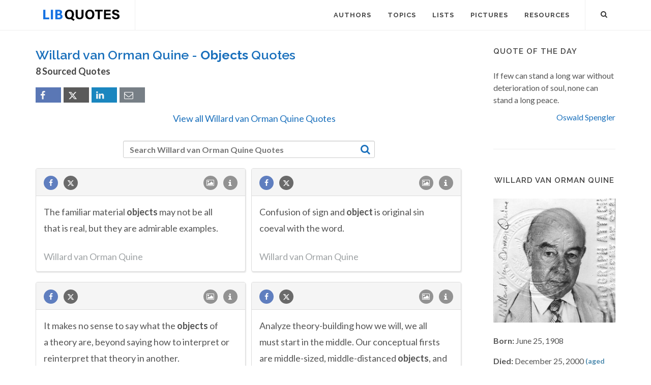

--- FILE ---
content_type: text/html; charset=UTF-8
request_url: https://libquotes.com/willard-van-orman-quine/quotes/objects
body_size: 8611
content:
<!DOCTYPE html>
<html lang="en">
<head>
<meta http-equiv="content-type" content="text/html; charset=utf-8">

<title>Willard van Orman Quine Quotes about Objects - Lib Quotes</title>
  
<meta name="description" content="Collection of sourced quotations by Willard van Orman Quine on objects. Discover popular and famous objects quotes by Willard van Orman Quine.">

<link rel="stylesheet" href="/css/libq_v2.98.css">

<meta name="viewport" content="width=device-width, initial-scale=1">

<meta property="og:title" content="Willard van Orman Quine Quotes about objects">
<meta property="og:type" content="article">
<meta property="og:description" content="Collection of sourced quotations by Willard van Orman Quine on objects. Discover popular and famous objects quotes by Willard van Orman Quine.">
<meta property="og:url" content="https://libquotes.com/willard-van-orman-quine/quotes/objects"> 
<meta property="og:site_name" content="Lib Quotes">
<meta property="og:image" content="https://libquotes.com/apics/willard-van-orman-quine.jpg">


	
<meta name="twitter:card" content="summary">
<meta name="twitter:site" content="@LibQ_Official">
<meta name="twitter:creator" content="@LibQ_Official">
<meta name="twitter:title" content="Willard van Orman Quine Quotes about objects">
<meta name="twitter:description" content="Collection of sourced quotations by Willard van Orman Quine on objects. Discover popular and famous objects quotes by Willard van Orman Quine.">
<meta name="twitter:image" content="https://libquotes.com/apics/willard-van-orman-quine.jpg">


<meta property="fb:app_id" content="1800133053599594">

<link rel="apple-touch-icon" sizes="180x180" href="/apple-touch-icon.png">
<link rel="icon" type="image/png" href="/favicon-32x32.png" sizes="32x32">
<link rel="icon" type="image/png" href="/favicon-16x16.png" sizes="16x16">
<link rel="manifest" href="/manifest.json">
<link rel="mask-icon" href="/safari-pinned-tab.svg" color="#5bbad5">
<meta name="apple-mobile-web-app-title" content="Lib Quotes">
<meta name="application-name" content="Lib Quotes">
<meta name="theme-color" content="#ffffff">

<meta name="p:domain_verify" content="454be6856bb8bf8c006a7ab658751059">

<script async src="https://www.googletagmanager.com/gtag/js?id=G-QBGPE65SJL"></script>
<script>
  window.dataLayer = window.dataLayer || [];
  function gtag(){dataLayer.push(arguments);}
  gtag('js', new Date());

  gtag('config', 'G-QBGPE65SJL');
</script>

<script async src="https://pagead2.googlesyndication.com/pagead/js/adsbygoogle.js?client=ca-pub-6631402814758980" crossorigin="anonymous"></script>
<link rel="canonical" href="https://libquotes.com/willard-van-orman-quine/quotes/objects">
</head>

<body class="stretched sticky-responsive-menu">

<div id="wrapper" class="clearfix">
<header id="header" class="full-header static-sticky">
<div id="header-wrap">
<div class="container clearfix">
<div id="logo">
<a href="/" class="standard-logo"><img src="/img/libq_v5.svg" width="150" height="22" alt="Lib Quotes" ></a>
</div>
<nav id="primary-menu">			
<div id="primary-menu-trigger"><i class="icon-reorder"></i></div>
<ul>
<li><a href="/authors"><div>Authors</div></a></li>
<li><a href="/topics"><div>Topics</div></a></li>
<li><a href="/lists"><div>Lists</div></a></li>
<li><a href="/picture-quotes"><div>Pictures</div></a></li>
<li><a href="/resources"><div>Resources</div></a></li>
							
<li class="atmi"><a href="javascript:void(0);" id="atmia"><div class="aatm"><i class="icon-info amii"></i>More about Willard van Orman Quine</div></a></li>
</ul>

<div id="top-search">
<a id="top-search-trigger" role="button"><i class="icon-search3"></i><i class="icon-cross"></i></a>
<form action="/search/" method="get">
	<input type="text" name="q" id="top-search-box" class="form-control" value="" placeholder="Type &amp; Hit Enter..">
</form>
</div>

</nav>

</div>

</div>

</header>

<section id="content">

<div class="content-wrap">

<div class="container clearfix">
<div class="postcontent nobottommargin clearfix">


						<div id="posts">
						
							
							<div class="entry clearfix">
								<div class="entry-title">
									
									<h1>Willard van Orman Quine - <strong>Objects</strong> Quotes</h1><h4 class="lcl h4lm">8 Sourced Quotes</h4><div class="social_btns"><div class="fb_share"><a rel="nofollow" class="socialBtn square fb_button" role="button" data-url="https://libquotes.com/willard-van-orman-quine/quotes/objects"><i class="icon-facebook fa sb2"></i><span></span></a></div><div class="tweet_share"><a rel="nofollow" class="socialBtn square twitter_button" role="button" data-url="https://libquotes.com/willard-van-orman-quine/quotes/objects" data-text="Willard+van+Orman+Quine+-+Sourced+Quotes"><i class="icon-twitter2 fa sb2"></i><span></span></a></div><div class="linkedin_share"><a rel="nofollow" class="socialBtn square linked_button" role="button" data-url="https://libquotes.com/willard-van-orman-quine/quotes/objects" data-title="Willard+van+Orman+Quine+Quotes" data-summary="Willard+van+Orman+Quine+Sourced+Quotes+-+https%3A%2F%2Flibquotes.com%2Fwillard-van-orman-quine%2Fquotes%2Fobjects"><i class="icon-linkedin fa sb2"></i><span></span></a></div><div class="email_share"><a rel="nofollow" class="socialBtn square" href="mailto:?subject=Willard+van+Orman+Quine+Quotes&body=Willard+van+Orman+Quine+-+Sourced+Quotes+-+https%3A%2F%2Flibquotes.com%2Fwillard-van-orman-quine%2Fquotes%2Fobjects"><i class="icon-email1 fa sb2"></i><span></span></a></div></div><div class="valq"><a href="/willard-van-orman-quine">View all Willard van Orman Quine Quotes</a></div>									
									
								</div>
							
									
								<div class="entry-content">
								
																		
											<div class="dsauthor">
											<input type="text" name="q" id="search_author_tbox" class="form-control sauthor_tf" value="" placeholder="Search Willard van Orman Quine Quotes"><a rel="nofollow" id="search_author" href="javascript:void(0);"><i class="icon-search3 sauthor"></i></a>
											</div>
											
																			
								<div class="m_grid">
								
								<div class="panel panel-default"><div class="panel-heading"><a rel="nofollow" class="flleft fb_button" role="button" data-url="https://libquotes.com/willard-van-orman-quine/quote/lbg3k7a"><i class="i-small i-circled icon-facebook fb_round_share f14"></i></a><a rel="nofollow" class="flleft twitter_button" role="button" data-url="https://libquotes.com/willard-van-orman-quine/quote/lbg3k7a" data-text="The+familiar+material+objects+may+not+be+all+that+is+real%2C+but+they+are+admirable+examples."><i class="i-small i-circled icon-twitter2 twitter_round_share f14"></i></a><ul class="infobtn"><li class="dropdown infobtn"><span class="dropdown-toggle" data-toggle="dropdown" role="menu" aria-expanded="false"><i class="i-small i-circled icon-info nrm f14"></i></span><ul class="dropdown-menu" role="menu"><li><a rel="nofollow" id="srcbtn_lbg3k7a" class="qsrcbtn" role="button" data-toggle="modal" data-target=".mdbox" data-remote="false">Source</a></li><li class="divider"></li><li><a rel="nofollow" id="repb_lbg3k7a" class="report_btn" role="button" data-toggle="modal" data-target=".mdbox" data-remote="false">Report...</a></li></ul></li></ul><a class="flright" href="/willard-van-orman-quine/quote/lbg3k7a"><i class="i-small i-circled icon-image f14"></i></a></div><div class="panel-body"><a href="/willard-van-orman-quine/quote/lbg3k7a" class="quote_link" ><span class="quote_span">The familiar material objects may not be all that is real, but they are admirable examples.</span></a><br><br><div><span class="fda">Willard van Orman Quine</span></div></div></div><div class="panel panel-default"><div class="panel-heading"><a rel="nofollow" class="flleft fb_button" role="button" data-url="https://libquotes.com/willard-van-orman-quine/quote/lbj1q8q"><i class="i-small i-circled icon-facebook fb_round_share f14"></i></a><a rel="nofollow" class="flleft twitter_button" role="button" data-url="https://libquotes.com/willard-van-orman-quine/quote/lbj1q8q" data-text="Confusion+of+sign+and+object+is+original+sin+coeval+with+the+word."><i class="i-small i-circled icon-twitter2 twitter_round_share f14"></i></a><ul class="infobtn"><li class="dropdown infobtn"><span class="dropdown-toggle" data-toggle="dropdown" role="menu" aria-expanded="false"><i class="i-small i-circled icon-info nrm f14"></i></span><ul class="dropdown-menu" role="menu"><li><a rel="nofollow" id="srcbtn_lbj1q8q" class="qsrcbtn" role="button" data-toggle="modal" data-target=".mdbox" data-remote="false">Source</a></li><li class="divider"></li><li><a rel="nofollow" id="repb_lbj1q8q" class="report_btn" role="button" data-toggle="modal" data-target=".mdbox" data-remote="false">Report...</a></li></ul></li></ul><a class="flright" href="/willard-van-orman-quine/quote/lbj1q8q"><i class="i-small i-circled icon-image f14"></i></a></div><div class="panel-body"><a href="/willard-van-orman-quine/quote/lbj1q8q" class="quote_link" ><span class="quote_span">Confusion of sign and object is original sin coeval with the word.</span></a><br><br><div><span class="fda">Willard van Orman Quine</span></div></div></div><div class="panel panel-default"><div class="panel-heading"><a rel="nofollow" class="flleft fb_button" role="button" data-url="https://libquotes.com/willard-van-orman-quine/quote/lbm0b5a"><i class="i-small i-circled icon-facebook fb_round_share f14"></i></a><a rel="nofollow" class="flleft twitter_button" role="button" data-url="https://libquotes.com/willard-van-orman-quine/quote/lbm0b5a" data-text="It+makes+no+sense+to+say+what+the+objects+of+a+theory+are%2C+beyond+saying+how+to+interpret+or+reinterpret+that+theory+in+another."><i class="i-small i-circled icon-twitter2 twitter_round_share f14"></i></a><ul class="infobtn"><li class="dropdown infobtn"><span class="dropdown-toggle" data-toggle="dropdown" role="menu" aria-expanded="false"><i class="i-small i-circled icon-info nrm f14"></i></span><ul class="dropdown-menu" role="menu"><li><a rel="nofollow" id="srcbtn_lbm0b5a" class="qsrcbtn" role="button" data-toggle="modal" data-target=".mdbox" data-remote="false">Source</a></li><li class="divider"></li><li><a rel="nofollow" id="repb_lbm0b5a" class="report_btn" role="button" data-toggle="modal" data-target=".mdbox" data-remote="false">Report...</a></li></ul></li></ul><a class="flright" href="/willard-van-orman-quine/quote/lbm0b5a"><i class="i-small i-circled icon-image f14"></i></a></div><div class="panel-body"><a href="/willard-van-orman-quine/quote/lbm0b5a" class="quote_link" ><span class="quote_span">It makes no sense to say what the objects of a theory are, beyond saying how to interpret or reinterpret that theory in another.</span></a><br><br><div><span class="fda">Willard van Orman Quine</span></div></div></div><div class="panel panel-default"><div class="panel-heading"><a rel="nofollow" class="flleft fb_button" role="button" data-url="https://libquotes.com/willard-van-orman-quine/quote/lbb6l8b"><i class="i-small i-circled icon-facebook fb_round_share f14"></i></a><a rel="nofollow" class="flleft twitter_button" role="button" data-url="https://libquotes.com/willard-van-orman-quine/quote/lbb6l8b" data-text="Analyze+theory-building+how+we+will%2C+we+all+must+start+in+the+middle.+Our+conceptual+firsts+are+middle-sized%2C+middle-distanced+objects%2C+and+our+introduction+to+them+and+to+everything+comes+midway+in+the+cultural+evolution+of+the+race."><i class="i-small i-circled icon-twitter2 twitter_round_share f14"></i></a><ul class="infobtn"><li class="dropdown infobtn"><span class="dropdown-toggle" data-toggle="dropdown" role="menu" aria-expanded="false"><i class="i-small i-circled icon-info nrm f14"></i></span><ul class="dropdown-menu" role="menu"><li><a rel="nofollow" id="srcbtn_lbb6l8b" class="qsrcbtn" role="button" data-toggle="modal" data-target=".mdbox" data-remote="false">Source</a></li><li class="divider"></li><li><a rel="nofollow" id="repb_lbb6l8b" class="report_btn" role="button" data-toggle="modal" data-target=".mdbox" data-remote="false">Report...</a></li></ul></li></ul><a class="flright" href="/willard-van-orman-quine/quote/lbb6l8b"><i class="i-small i-circled icon-image f14"></i></a></div><div class="panel-body"><a href="/willard-van-orman-quine/quote/lbb6l8b" class="quote_link" ><span class="quote_span">Analyze theory-building how we will, we all must start in the middle. Our conceptual firsts are middle-sized, middle-distanced objects, and our introduction to them and to everything comes midway in the cultural evolution of the race.</span></a><br><br><div><span class="fda">Willard van Orman Quine</span></div></div></div><div class="panel panel-default"><div class="panel-heading"><a rel="nofollow" class="flleft fb_button" role="button" data-url="https://libquotes.com/willard-van-orman-quine/quote/lbp7z1z"><i class="i-small i-circled icon-facebook fb_round_share f14"></i></a><a rel="nofollow" class="flleft twitter_button" role="button" data-url="https://libquotes.com/willard-van-orman-quine/quote/lbp7z1z" data-text="Meaning+is+what+essence+becomes+when+it+is+divorced+from+the+object+of+reference+and+wedded+to+the+word."><i class="i-small i-circled icon-twitter2 twitter_round_share f14"></i></a><ul class="infobtn"><li class="dropdown infobtn"><span class="dropdown-toggle" data-toggle="dropdown" role="menu" aria-expanded="false"><i class="i-small i-circled icon-info nrm f14"></i></span><ul class="dropdown-menu" role="menu"><li><a rel="nofollow" id="srcbtn_lbp7z1z" class="qsrcbtn" role="button" data-toggle="modal" data-target=".mdbox" data-remote="false">Source</a></li><li class="divider"></li><li><a rel="nofollow" id="repb_lbp7z1z" class="report_btn" role="button" data-toggle="modal" data-target=".mdbox" data-remote="false">Report...</a></li></ul></li></ul><a class="flright" href="/willard-van-orman-quine/quote/lbp7z1z"><i class="i-small i-circled icon-image f14"></i></a></div><div class="panel-body"><a href="/willard-van-orman-quine/quote/lbp7z1z" class="quote_link" ><span class="quote_span">Meaning is what essence becomes when it is divorced from the object of reference and wedded to the word.</span></a><br><br><div><span class="fda">Willard van Orman Quine</span></div></div></div><div class="panel panel-default"><div class="panel-heading"><a rel="nofollow" class="flleft fb_button" role="button" data-url="https://libquotes.com/willard-van-orman-quine/quote/lbn9m9a"><i class="i-small i-circled icon-facebook fb_round_share f14"></i></a><a rel="nofollow" class="flleft twitter_button" role="button" data-url="https://libquotes.com/willard-van-orman-quine/quote/lbn9m9a" data-text="Theory+may+be+deliberate%2C+as+in+a+chapter+on+chemistry%2C+or+it+may+be+second+nature%2C+as+in+the+immemorial+doctrine+of+ordinary+enduring+middle-sized+physical+objects."><i class="i-small i-circled icon-twitter2 twitter_round_share f14"></i></a><ul class="infobtn"><li class="dropdown infobtn"><span class="dropdown-toggle" data-toggle="dropdown" role="menu" aria-expanded="false"><i class="i-small i-circled icon-info nrm f14"></i></span><ul class="dropdown-menu" role="menu"><li><a rel="nofollow" id="srcbtn_lbn9m9a" class="qsrcbtn" role="button" data-toggle="modal" data-target=".mdbox" data-remote="false">Source</a></li><li class="divider"></li><li><a rel="nofollow" id="repb_lbn9m9a" class="report_btn" role="button" data-toggle="modal" data-target=".mdbox" data-remote="false">Report...</a></li></ul></li></ul><a class="flright" href="/willard-van-orman-quine/quote/lbn9m9a"><i class="i-small i-circled icon-image f14"></i></a></div><div class="panel-body"><a href="/willard-van-orman-quine/quote/lbn9m9a" class="quote_link" ><span class="quote_span">Theory may be deliberate, as in a chapter on chemistry, or it may be second nature, as in the immemorial doctrine of ordinary enduring middle-sized physical objects.</span></a><br><br><div><span class="fda">Willard van Orman Quine</span></div></div></div><div class="panel panel-default"><div class="panel-heading"><a rel="nofollow" class="flleft fb_button" role="button" data-url="https://libquotes.com/willard-van-orman-quine/quote/lbu0i5t"><i class="i-small i-circled icon-facebook fb_round_share f14"></i></a><a rel="nofollow" class="flleft twitter_button" role="button" data-url="https://libquotes.com/willard-van-orman-quine/quote/lbu0i5t" data-text="Treating+%27water%27+as+a+name+of+a+single+scattered+object+is+not+intended+to+enable+us+to+dispense+with+general+terms+and+plurality+of+reference.+Scatter+is+in+fact+an+inconsequential+detail."><i class="i-small i-circled icon-twitter2 twitter_round_share f14"></i></a><ul class="infobtn"><li class="dropdown infobtn"><span class="dropdown-toggle" data-toggle="dropdown" role="menu" aria-expanded="false"><i class="i-small i-circled icon-info nrm f14"></i></span><ul class="dropdown-menu" role="menu"><li><a rel="nofollow" id="srcbtn_lbu0i5t" class="qsrcbtn" role="button" data-toggle="modal" data-target=".mdbox" data-remote="false">Source</a></li><li class="divider"></li><li><a rel="nofollow" id="repb_lbu0i5t" class="report_btn" role="button" data-toggle="modal" data-target=".mdbox" data-remote="false">Report...</a></li></ul></li></ul><a class="flright" href="/willard-van-orman-quine/quote/lbu0i5t"><i class="i-small i-circled icon-image f14"></i></a></div><div class="panel-body"><a href="/willard-van-orman-quine/quote/lbu0i5t" class="quote_link" ><span class="quote_span">Treating 'water' as a name of a single scattered object is not intended to enable us to dispense with general terms and plurality of reference. Scatter is in fact an inconsequential detail.</span></a><br><br><div><span class="fda">Willard van Orman Quine</span></div></div></div><div class="panel panel-default"><div class="panel-heading"><a rel="nofollow" class="flleft fb_button" role="button" data-url="https://libquotes.com/willard-van-orman-quine/quote/lbz1j1m"><i class="i-small i-circled icon-facebook fb_round_share f14"></i></a><a rel="nofollow" class="flleft twitter_button" role="button" data-url="https://libquotes.com/willard-van-orman-quine/quote/lbz1j1m" data-text="For+my+part+I+do%2C+qua+lay+physicist%2C+believe+in+physical+objects+and+not+in+Homer%27s+gods%3B+and+I+consider+it+a+scientific+error+to+believe+otherwise."><i class="i-small i-circled icon-twitter2 twitter_round_share f14"></i></a><ul class="infobtn"><li class="dropdown infobtn"><span class="dropdown-toggle" data-toggle="dropdown" role="menu" aria-expanded="false"><i class="i-small i-circled icon-info nrm f14"></i></span><ul class="dropdown-menu" role="menu"><li><a rel="nofollow" id="srcbtn_lbz1j1m" class="qsrcbtn" role="button" data-toggle="modal" data-target=".mdbox" data-remote="false">Source</a></li><li class="divider"></li><li><a rel="nofollow" id="repb_lbz1j1m" class="report_btn" role="button" data-toggle="modal" data-target=".mdbox" data-remote="false">Report...</a></li></ul></li></ul><a class="flright" href="/willard-van-orman-quine/quote/lbz1j1m"><i class="i-small i-circled icon-image f14"></i></a></div><div class="panel-body"><a href="/willard-van-orman-quine/quote/lbz1j1m" class="quote_link" ><span class="quote_span">For my part I do, qua lay physicist, believe in physical objects and not in Homer's gods; and I consider it a scientific error to believe otherwise.</span></a><br><br><div><span class="fda">Willard van Orman Quine</span></div></div></div>
							</div>
						
							
							
								</div>
							</div>
							
							
						</div>
						
						
					</div>
<div class="sidebar nobottommargin col_last clearfix">
						<div class="sidebar-widgets-wrap">
						
							
							<div class="widget clearfix qotd"><h4>Quote of the day</h4><div class="qd1">If few can stand a long war without deterioration of soul, none can stand a long peace.</div><div class="qd1 qd2"><a href="/oswald-spengler">Oswald Spengler</a></div></div><div class="sdbsep"></div>							
							<a id="ami"></a>
							<div class="widget clearfix">

								<h4 class="h4c">Willard van Orman Quine</h4>
								
								
								
								
								<div class="mapic"><img class="lazy" src="[data-uri]" width="240" height="244" data-src="/apics/willard-van-orman-quine.jpg" data-srcset="/apics/willard-van-orman-quine@2x.jpg 2x" alt="Willard van Orman Quine"><br><br></div>								
								
								
								<div class="sb_txt">
								
								<div class="ainfo"><b>Born:</b> June 25, 1908</div><div class="ainfo"><b>Died:</b> December 25, 2000  <b class="info_spc">(aged 92)</b></div><div class="ainfo aaq2"><a href="/willard-van-orman-quine">More about Willard van Orman Quine...</a></div>								
								
								
								</div>

							</div>
							
							
							<div class="widget clearfix">

								<h4>Featured Authors</h4>
								<div class="fauthors">
								<a href="/george-bernard-shaw"><img class="lazy" data-src="/apics/george-bernard-shaw_thumb.jpg" src="[data-uri]" data-srcset="/apics/george-bernard-shaw_thumb@2x.jpg 2x" alt="George Bernard Shaw" title="George Bernard Shaw" width="70" height="70" data-toggle="tooltip" data-placement="bottom"></a><a href="/f-scott-fitzgerald"><img class="lazy" data-src="/apics/f-scott-fitzgerald_thumb.jpg" src="[data-uri]" data-srcset="/apics/f-scott-fitzgerald_thumb@2x.jpg 2x" alt="F. Scott Fitzgerald" title="F. Scott Fitzgerald" width="70" height="70" data-toggle="tooltip" data-placement="bottom"></a><a href="/stephen-hawking"><img class="lazy" data-src="/apics/stephen-hawking_thumb.jpg" src="[data-uri]" data-srcset="/apics/stephen-hawking_thumb@2x.jpg 2x" alt="Stephen Hawking" title="Stephen Hawking" width="70" height="70" data-toggle="tooltip" data-placement="bottom"></a><a href="/eleanor-roosevelt"><img class="lazy" data-src="/apics/eleanor-roosevelt_thumb.jpg" src="[data-uri]" data-srcset="/apics/eleanor-roosevelt_thumb@2x.jpg 2x" alt="Eleanor Roosevelt" title="Eleanor Roosevelt" width="70" height="70" data-toggle="tooltip" data-placement="bottom"></a><a href="/catherine-the-great"><img class="lazy" data-src="/apics/catherine-the-great_thumb.jpg" src="[data-uri]" data-srcset="/apics/catherine-the-great_thumb@2x.jpg 2x" alt="Catherine the Great" title="Catherine the Great" width="70" height="70" data-toggle="tooltip" data-placement="bottom"></a><a href="/albert-einstein"><img class="lazy" data-src="/apics/albert-einstein_thumb.jpg" src="[data-uri]" data-srcset="/apics/albert-einstein_thumb@2x.jpg 2x" alt="Albert Einstein" title="Albert Einstein" width="70" height="70" data-toggle="tooltip" data-placement="bottom"></a><a href="/epicurus"><img class="lazy" data-src="/apics/epicurus_thumb.jpg" src="[data-uri]" data-srcset="/apics/epicurus_thumb@2x.jpg 2x" alt="Epicurus" title="Epicurus" width="70" height="70" data-toggle="tooltip" data-placement="bottom"></a><a href="/søren-kierkegaard"><img class="lazy" data-src="/apics/søren-kierkegaard_thumb.jpg" src="[data-uri]" data-srcset="/apics/søren-kierkegaard_thumb@2x.jpg 2x" alt="Søren Kierkegaard" title="Søren Kierkegaard" width="70" height="70" data-toggle="tooltip" data-placement="bottom"></a><a href="/mark-twain"><img class="lazy" data-src="/apics/mark-twain_thumb.jpg" src="[data-uri]" data-srcset="/apics/mark-twain_thumb@2x.jpg 2x" alt="Mark Twain" title="Mark Twain" width="70" height="70" data-toggle="tooltip" data-placement="bottom"></a><a href="/genghis-khan"><img class="lazy" data-src="/apics/genghis-khan_thumb.jpg" src="[data-uri]" data-srcset="/apics/genghis-khan_thumb@2x.jpg 2x" alt="Genghis Khan" title="Genghis Khan" width="70" height="70" data-toggle="tooltip" data-placement="bottom"></a><a href="/leonardo-da-vinci"><img class="lazy" data-src="/apics/leonardo-da-vinci_thumb.jpg" src="[data-uri]" data-srcset="/apics/leonardo-da-vinci_thumb@2x.jpg 2x" alt="Leonardo da Vinci" title="Leonardo da Vinci" width="70" height="70" data-toggle="tooltip" data-placement="bottom"></a><a href="/henrik-ibsen"><img class="lazy" data-src="/apics/henrik-ibsen_thumb.jpg" src="[data-uri]" data-srcset="/apics/henrik-ibsen_thumb@2x.jpg 2x" alt="Henrik Ibsen" title="Henrik Ibsen" width="70" height="70" data-toggle="tooltip" data-placement="bottom"></a>								</div>

							</div>
							
														
							<div class="widget clearfix">
	
								<h4>Lists</h4>
	
								<div id="popular-post-list-sidebar">
								
								<div class="spost clearfix"><div class="entry-image"><a href="/predictions-that-didnt-happen" class="nobg"><img class="img-circle lazy" src="[data-uri]" data-src="/lpics/predictions-that-didnt-happen_small.jpg" data-srcset="/lpics/predictions-that-didnt-happen_small@2x.jpg 2x" alt="Predictions that didn't happen"></a></div><div class="entry-c"><div class="entry-title"><h4><a href="/predictions-that-didnt-happen">Predictions that didn't happen</a></h4></div></div></div><div class="spost clearfix"><div class="entry-image"><a href="/if-it-is-on-the-Internet-it-must-be-true" class="nobg"><img class="img-circle lazy" src="[data-uri]" data-src="/lpics/if-it-is-on-the-Internet-it-must-be-true_small.jpg" data-srcset="/lpics/if-it-is-on-the-Internet-it-must-be-true_small@2x.jpg 2x" alt="If it's on the Internet it must be true"></a></div><div class="entry-c"><div class="entry-title"><h4><a href="/if-it-is-on-the-Internet-it-must-be-true">If it's on the Internet it must be true</a></h4></div></div></div><div class="spost clearfix"><div class="entry-image"><a href="/the-last-words" class="nobg"><img class="img-circle lazy" src="[data-uri]" data-src="/lpics/the-last-words_small.jpg" data-srcset="/lpics/the-last-words_small@2x.jpg 2x" alt="Remarkable Last Words (or Near-Last Words)"></a></div><div class="entry-c"><div class="entry-title"><h4><a href="/the-last-words">Remarkable Last Words (or Near-Last Words)</a></h4></div></div></div>
								</div>
										

							</div>
							
														
							<div class="sdbsep"></div>

							<div class="widget clearfix">

								<h4>Picture Quotes</h4>
								<div id="oc-portfolio-sidebar" class="owl-carousel carousel-widget" data-items="1" data-margin="10" data-loop="true" data-nav="false" data-autoplay="5000">

									<div class="oc-item"><div class="iportfolio"><div class="portfolio-image"><a href="/picture-quote/if-you-see-what-is-right"><img class="lazy" width="240" height="240" src="[data-uri]" data-src="/pictures/if-you-see-what-is-right_small.jpg" data-srcset="/pictures/if-you-see-what-is-right.jpg 2x" alt="If you see what is right and fail to act on it, you lack courage."></a><div class="portfolio-overlay">	<a href="/picture-quote/if-you-see-what-is-right" class="center-icon"><i class="icon-plus"></i></a></div></div><div class="portfolio-desc center nobottompadding"><h3><a href="/picture-quote/if-you-see-what-is-right">Confucius</a></h3></div></div></div><div class="oc-item"><div class="iportfolio"><div class="portfolio-image"><a href="/picture-quote/i-have-a-heart-with-room-for-every-joy"><img class="lazy" width="240" height="240" src="[data-uri]" data-src="/pictures/i-have-a-heart-with-room-for-every-joy_small.jpg" data-srcset="/pictures/i-have-a-heart-with-room-for-every-joy.jpg 2x" alt="I have a heart with room for every joy."></a><div class="portfolio-overlay">	<a href="/picture-quote/i-have-a-heart-with-room-for-every-joy" class="center-icon"><i class="icon-plus"></i></a></div></div><div class="portfolio-desc center nobottompadding"><h3><a href="/picture-quote/i-have-a-heart-with-room-for-every-joy">Philip James Bailey</a></h3></div></div></div><div class="oc-item"><div class="iportfolio"><div class="portfolio-image"><a href="/picture-quote/life-was-meant-to-be-lived"><img class="lazy" width="240" height="240" src="[data-uri]" data-src="/pictures/life-was-meant-to-be-lived_small.jpg" data-srcset="/pictures/life-was-meant-to-be-lived.jpg 2x" alt="Life was meant to be lived, and curiosity must be kept alive."></a><div class="portfolio-overlay">	<a href="/picture-quote/life-was-meant-to-be-lived" class="center-icon"><i class="icon-plus"></i></a></div></div><div class="portfolio-desc center nobottompadding"><h3><a href="/picture-quote/life-was-meant-to-be-lived">Eleanor Roosevelt</a></h3></div></div></div><div class="oc-item"><div class="iportfolio"><div class="portfolio-image"><a href="/picture-quote/a-great-change-in-life"><img class="lazy" width="240" height="240" src="[data-uri]" data-src="/pictures/a-great-change-in-life_small.jpg" data-srcset="/pictures/a-great-change-in-life.jpg 2x" alt="A great change in life is like a cold bath in winter — we all hesitate at the first plunge."></a><div class="portfolio-overlay">	<a href="/picture-quote/a-great-change-in-life" class="center-icon"><i class="icon-plus"></i></a></div></div><div class="portfolio-desc center nobottompadding"><h3><a href="/picture-quote/a-great-change-in-life">Letitia Elizabeth Landon</a></h3></div></div></div>									

								</div>
							</div>

							<div id="pop_topics" class="widget clearfix">

								<h4>Popular Topics</h4>
								<div class="tagcloud">
								<ul class="flleft">
								<li class="lins flleft"><a href="/life-quotes">life</a></li><li class="lins flleft"><a href="/love-quotes">love</a></li><li class="lins flleft"><a href="/nature-quotes">nature</a></li><li class="lins flleft"><a href="/time-quotes">time</a></li><li class="lins flleft"><a href="/god-quotes">god</a></li><li class="lins flleft"><a href="/power-quotes">power</a></li><li class="lins flleft"><a href="/human-quotes">human</a></li><li class="lins flleft"><a href="/mind-quotes">mind</a></li><li class="lins flleft"><a href="/work-quotes">work</a></li><li class="lins flleft"><a href="/art-quotes">art</a></li><li class="lins flleft"><a href="/heart-quotes">heart</a></li><li class="lins flleft"><a href="/thought-quotes">thought</a></li><li class="lins flleft"><a href="/men-quotes">men</a></li><li class="lins flleft"><a href="/day-quotes">day</a></li>									
									</ul>
								</div>

							</div>

						</div>

					</div>
					</div>

			</div>

		</section><footer id="footer">
<div class="container">
				<div class="footer-widgets-wrap clearfix">

					<div class="col_two_third">

						<div class="col_one_third">

							<div class="widget clearfix">

								<img src="/img/libq_gray_v5.svg" width="151" height="28" alt="Lib Quotes" class="footer-logo">

								<p>100% <strong>Sourced Quotes</strong>.</p>

								<div>
									<div>
										Our motto is: Don't quote it if you can't source it.
									</div><br>
									<a id="ctcbtn" href="/contact" data-toggle="modal" data-target=".mdbox" data-remote="false">Contact us</a>
								</div>

							</div>

						</div>

						<div class="col_one_third">

							<div class="widget widget_links clearfix">

								<h4>Social Media</h4>

								<ul>
									<li><a href="https://www.facebook.com/LibQuotesPage/" target="_blank" >Facebook</a></li>
									<li><a href="https://www.instagram.com/libquotes/" target="_blank" >Instagram</a></li>
									<li><a href="https://twitter.com/LibQ_Official" target="_blank" >X (Twitter)</a></li>
									<li><a href="https://pinterest.com/libquotes/" target="_blank" >Pinterest</a></li>
								</ul>

							</div>

						</div>

						<div class="col_one_third col_last">

							<div class="widget clearfix">
								<h4>Recent</h4>

								<div id="post-list-footer">
								
									<div class="spost clearfix"><div class="entry-c"><div class="entry-title"><h4><a href="/predictions-that-didnt-happen">Predictions that didn't happen</a></h4></div></div></div><div class="spost clearfix"><div class="entry-c"><div class="entry-title"><h4><a href="/if-it-is-on-the-Internet-it-must-be-true">If it's on the Internet it must be true</a></h4></div></div></div><div class="spost clearfix"><div class="entry-c"><div class="entry-title"><h4><a href="/the-last-words">Remarkable Last Words (or Near-Last Words)</a></h4></div></div></div>								
									
								</div>
							</div>

						</div>

					</div>

					<div class="col_one_third col_last">
						<div class="widget subscribe-widget clearfix">
							<h5><strong>Subscribe</strong> to our Newsletter:</h5>
							<div class="widget-subscribe-form-result"></div>							
								<div class="input-group divcenter">
									<span class="input-group-addon"><i class="icon-email2"></i></span>
									<input type="email" id="widget-subscribe-form-email" name="widget-subscribe-form-email" class="form-control required email" placeholder="Enter your Email">
									<span class="input-group-btn">
										<button class="btn btn-success" type="submit" id="sbsbtn" data-toggle="modal" data-target=".mdbox">Subscribe</button>
									</span>
								</div>
							
						</div>

						<div class="widget clearfix bwd">

							<div class="row">
								
								<div class="col-md-6 clearfix bottommargin-sm">
									<a href="/Quote-JS-WordPress" class="social-icon si-dark si-colored si-plugins nobottommargin bwa">
										<i class="icon-plg"></i>
										<i class="icon-plg"></i>
									</a>
									<a href="/Quote-JS-WordPress"><small><strong>Quote of the Day</strong><br>JS and WordPress</small></a>
								</div>
								
								<div class="col-md-6 clearfix">
									<a href="https://feeds.feedburner.com/libquotes/QuoteOfTheDay" target="_blank" class="social-icon si-dark si-colored si-rss nobottommargin bwa">
										<i class="icon-rss"></i>
										<i class="icon-rss"></i>
									</a>
									<a href="https://feeds.feedburner.com/libquotes/QuoteOfTheDay" target="_blank"><small><strong>Subscribe</strong><br>to RSS Feeds</small></a>
								</div>

							</div>

						</div>

					</div>

				</div>

			</div>

			<div id="copyrights">

				<div class="container clearfix">

					<div class="col_half">
						&copy; 2017-2025 LibQuotes<br>
						<div class="copyright-links"><a href="/terms">Terms of Use</a> / <a href="/privacy">Privacy Policy</a> / <a href="/about">About Us</a></div>
					</div>

					<div class="col_half col_last tright">
						<div class="fright clearfix">
							<a href="https://www.facebook.com/LibQuotesPage/" target="_blank" class="social-icon si-small si-borderless si-facebook">
								<i class="icon-facebook"></i>
								<i class="icon-facebook"></i>
							</a>
							
							<a href="https://www.instagram.com/libquotes/" target="_blank" class="social-icon si-small si-borderless si-instagram">
								<i class="icon-instagram"></i>
								<i class="icon-instagram"></i>
							</a>

							<a href="https://twitter.com/LibQ_Official" target="_blank" class="social-icon si-small si-borderless si-twitter">
								<i class="icon-twitter2"></i>
								<i class="icon-twitter2"></i>
							</a>

							<a href="https://pinterest.com/libquotes/" target="_blank" class="social-icon si-small si-borderless si-pinterest">
								<i class="icon-pinterest"></i>
								<i class="icon-pinterest"></i>
							</a>
							
							
							


						</div>

						<div class="clear"></div>

						
					</div>

				</div>

			</div>

		</footer>

	</div>

	<div id="gotoTop" class="icon-angle-up"></div>
	
	<div class="modal fade mdbox dpn" tabindex="-1" role="dialog" aria-hidden="true" ><div class="modal-dialog modal-sm"><div class="modal-body"><div class="modal-content"><div class="modal-header"><button type="button" class="close" data-dismiss="modal" aria-hidden="true">×</button><h4 id="mdbox_title" class="modal-title">Lib Quotes</h4></div><div class="modal-body"><div id="modcont" class="nobottommargin"></div></div></div></div></div></div>	
	
		
	
	<script>

      function gs(url,success){
        var script=document.createElement('script');
        script.src=url;
        var head=document.getElementsByTagName('head')[0],
            done=false;
        script.onload=script.onreadystatechange = function(){
          if ( !done && (!this.readyState || this.readyState == 'loaded' || this.readyState == 'complete') ) {
            done=true;
            success();
            script.onload = script.onreadystatechange = null;
            head.removeChild(script);
          }
        };
        head.appendChild(script);
      }
        gs('https://code.jquery.com/jquery-2.2.4.min.js',function(){		
		jQuery.event.special.touchstart = {
    setup: function( _, ns, handle ) {
        this.addEventListener("touchstart", handle, { passive: !ns.includes("noPreventDefault") });
    }
};
jQuery.event.special.touchmove = {
    setup: function( _, ns, handle ) {
        this.addEventListener("touchmove", handle, { passive: !ns.includes("noPreventDefault") });
    }
};

		gs('/js/libq_v1.5.js',function(){

var lazyLoadInstance = new LazyLoad({elements_selector: ".lazy"});		
		
		$("#atmia").on('click', function(e){$("#primary-menu-trigger").click();$("#posts").css("opacity","0.1");$('html, body').animate({scrollTop: $("#ami").offset().top + 'px'}, 1000, 'swing',function() { $("#posts").css("opacity","1.0");});});$(".fb_button").click(function(){shwi("https://www.facebook.com/sharer/sharer.php?u=" + $(this).data("url"),600,600);});$(".twitter_button").click(function(){shwi("https://twitter.com/intent/tweet?url=" + $(this).data("url") + "&text=" + $(this).data("text") ,600,600);});$(".linked_button").click(function(){shwi("https://www.linkedin.com/shareArticle?mini=true&url=" + $(this).data("url") + "&title=" + $(this).data("title") + "&summary=" + $(this).data("summary"),600,600);});function sqauthors(){window.location ="https://libquotes.com/willard-van-orman-quine/quotes/" + replaceAll($('#search_author_tbox').val().trim(),' ','-');}$('#search_author_tbox').keydown(function(e){if(e.which === 13){sqauthors();return false;}});$('#search_author').click(function(){sqauthors();return true;}); $("div.panel-body").mark("objects object", {"element": "span","className": "shighlight","diacritics": true, "accuracy": {"value": "exactly","limiters": [",", ".","?","!",";","-","—","(",")",":","[","]","'","\""]} });$(window).scroll(function(){$(".lmauthors img,.fauthors img").tooltip('hide');});;		$("#ctcbtn").click(function(event){event.preventDefault();$("#modcont").empty();$("#mdbox_title").html('Contact');$("#modcont").html('<div style="font-size:18px">Loading...</div>');$("#modcont").load( "/ctc/");});
		$("#sbsbtn").click(function(){$("#modcont").empty();$("#mdbox_title").html('Subscribe');$("#modcont").html('<div style="font-size:18px">Loading...</div>');var sbsem=$("#widget-subscribe-form-email").val();$("#modcont").load( "/sbs/?e="+sbsem);});	
		
		
			$(".qsrcbtn").click(function(){$("#modcont").empty();$("#mdbox_title").html('Source');$("#modcont").html('<div style="font-size:18px">Loading...</div>');var t=$(this).attr('id').substring(7);$("#modcont").load( "/lqr/"+t);});
			
						
			$(".report_btn").click(function(){$("#modcont").empty();$("#mdbox_title").html('Report');$("#modcont").html('<div style="font-size:18px">Loading...</div>');var t=$(this).attr('id').substring(5);$("#modcont").load( "/report/"+t);});
			
						
			$(".sg_edit").click(function(){$("#modcont").empty();$("#mdbox_title").html('Suggest an edit');$("#modcont").html('<div style="font-size:18px">Loading...</div>');var t="willard-van-orman-quine";$("#modcont").load( "/areport/"+t);});
			
					var ma_grid = $('.m_grid').masonry({
  itemSelector: '.panel',
 percentPosition: true	,
  columnWidth: '.panel'
});

$( window ).load(function() {
	ma_grid.masonry();	
	
			if ($(".postcontent").height() < $(".sidebar").height())
		{
	var window_width = jQuery( window ).width();
	var sse_set = false;
	
	if (window_width >= 992) {

			sse_set = true;
			$(".postcontent").stick_in_parent({spacer: false,offset_top:70});
		
	
	}
	
	$(window).resize(function() {	

			var window_width = jQuery( window ).width();
			if (sse_set == true)
			{
				if (window_width < 992) {
					sse_set = false;
					$(".postcontent").trigger("sticky_kit:detach");			
				}
			}
			else
			{
				if (window_width >= 992) {
				sse_set = true;
				$(".postcontent").stick_in_parent({spacer: false,offset_top:70});
				
				}
			}
		
	  
	});
		}
	
		});


});

$("#top-search-trigger").click(function(){$("#top-search-box").val('');});
	

});

		
		
</script>

		
		<script>
				function escapeRegExp(str) {
    return str.replace(/([.*+?^=!:${}()|\[\]\/\\])/g, "\\$1");
}
		
		function replaceAll(str, find, replace) {
  return str.replace(new RegExp(escapeRegExp(find), 'g'), replace);
}
		</script>
		
		<link rel="preload" href="https://fonts.googleapis.com/css?family=Lato:400,700%7CRaleway:400,600,700&display=swap" as="style" onload="this.onload=null;this.rel='stylesheet'">
<noscript><link href="https://fonts.googleapis.com/css?family=Lato:400,700%7CRaleway:400,600,700&display=swap" rel="stylesheet"></noscript>



<script defer src="https://static.cloudflareinsights.com/beacon.min.js/vcd15cbe7772f49c399c6a5babf22c1241717689176015" integrity="sha512-ZpsOmlRQV6y907TI0dKBHq9Md29nnaEIPlkf84rnaERnq6zvWvPUqr2ft8M1aS28oN72PdrCzSjY4U6VaAw1EQ==" data-cf-beacon='{"version":"2024.11.0","token":"8778b574a88b45aa851312d74bfd0968","r":1,"server_timing":{"name":{"cfCacheStatus":true,"cfEdge":true,"cfExtPri":true,"cfL4":true,"cfOrigin":true,"cfSpeedBrain":true},"location_startswith":null}}' crossorigin="anonymous"></script>
</body>
</html>

--- FILE ---
content_type: text/html; charset=utf-8
request_url: https://www.google.com/recaptcha/api2/aframe
body_size: 269
content:
<!DOCTYPE HTML><html><head><meta http-equiv="content-type" content="text/html; charset=UTF-8"></head><body><script nonce="3JfMp0vnKZbNR2yIQX9vIw">/** Anti-fraud and anti-abuse applications only. See google.com/recaptcha */ try{var clients={'sodar':'https://pagead2.googlesyndication.com/pagead/sodar?'};window.addEventListener("message",function(a){try{if(a.source===window.parent){var b=JSON.parse(a.data);var c=clients[b['id']];if(c){var d=document.createElement('img');d.src=c+b['params']+'&rc='+(localStorage.getItem("rc::a")?sessionStorage.getItem("rc::b"):"");window.document.body.appendChild(d);sessionStorage.setItem("rc::e",parseInt(sessionStorage.getItem("rc::e")||0)+1);localStorage.setItem("rc::h",'1769768390819');}}}catch(b){}});window.parent.postMessage("_grecaptcha_ready", "*");}catch(b){}</script></body></html>

--- FILE ---
content_type: text/css
request_url: https://libquotes.com/css/libq_v2.98.css
body_size: 11615
content:
@charset "UTF-8";.owl-carousel,html{-webkit-tap-highlight-color:transparent}h1,h3,h4,h5{margin-bottom:10px}.form-control,footer,header,nav,section{display:block}.btn,img{vertical-align:middle}.clear,.clearfix:after,.container:after,.pager:after,.panel-body:after,.row:after{clear:both}body,small{font-family:Lato,sans-serif}.col-md-6,.dropdown{position:relative}#header-wrap,.portfolio-overlay a{-webkit-backface-visibility:hidden}
/*!
 * Bootstrap v3.3.6 (http://getbootstrap.com)
 * Copyright 2011-2015 Twitter, Inc.
 * Licensed under MIT (https://github.com/twbs/bootstrap/blob/master/LICENSE)
 *//*! normalize.css v3.0.3 | MIT License | github.com/necolas/normalize.css */
html{font-family:sans-serif;-ms-text-size-adjust:100%;-webkit-text-size-adjust:100%;font-size:10px}body{margin:0;font-size:14px;background-color:#fff}a{background-color:transparent}a:active,a:hover{outline:0}strong{font-weight:700}button,input{color:inherit;font:inherit;margin:0;font-family:inherit;font-size:inherit;line-height:inherit}button{overflow:visible;text-transform:none;-webkit-appearance:button;cursor:pointer}#content,.clear,.divider,.entry-c,.iportfolio .portfolio-image,.social-icon{overflow:hidden}button::-moz-focus-inner,input::-moz-focus-inner{border:0;padding:0}.col-md-6,.container{padding-left:15px;padding-right:15px}/*! Source: https://github.com/h5bp/html5-boilerplate/blob/master/src/css/main.css */@media print{*,:after,:before{background:0 0!important;color:#000!important;-webkit-box-shadow:none!important;box-shadow:none!important;text-shadow:none!important}a,a:visited{text-decoration:underline}a[href]:after{content:" (" attr(href)")"}a[href^="#"]:after{content:""}img{page-break-inside:avoid;max-width:100%!important}h3,p{orphans:3;widows:3}h3{page-break-after:avoid}}#logo img,img{max-width:100%}*,:after,:before{-webkit-box-sizing:border-box;-moz-box-sizing:border-box;box-sizing:border-box}a:hover{text-decoration:underline}img{border:0}h1,h3{margin-top:20px}h4,h5{margin-top:10px}p{margin:0 0 10px}small{font-size:85%}ul{margin-top:0}.container{margin-right:auto;margin-left:auto}@media (min-width:768px){.container{width:750px}}@media (min-width:992px){.container{width:970px}}@media (min-width:1200px){.container{width:1170px}}.row{margin-left:-15px;margin-right:-15px}.col-md-6{min-height:1px}.btn,.form-control{line-height:1.42857143;background-image:none;padding:6px 12px;font-size:14px}@media (min-width:992px){.col-md-6{float:left;width:50%}}.form-control{width:100%;height:34px;color:#555;background-color:#fff;border:1px solid #ccc;-webkit-box-shadow:inset 0 1px 1px rgba(0,0,0,.075);box-shadow:inset 0 1px 1px rgba(0,0,0,.075);-webkit-transition:border-color ease-in-out .15s,-webkit-box-shadow ease-in-out .15s;-o-transition:border-color ease-in-out .15s,box-shadow ease-in-out .15s;transition:border-color ease-in-out .15s,box-shadow ease-in-out .15s}.form-control:focus{outline:0;-webkit-box-shadow:inset 0 1px 1px rgba(0,0,0,.075),0 0 8px rgba(102,175,233,.6)}.form-control::-moz-placeholder{color:#999;opacity:1}.form-control:-ms-input-placeholder{color:#999}.form-control::-ms-expand{border:0;background-color:transparent}.btn{display:inline-block;margin-bottom:0;font-weight:400;text-align:center;-ms-touch-action:manipulation;touch-action:manipulation;cursor:pointer;border:1px solid transparent;white-space:nowrap;border-radius:4px;-webkit-user-select:none;-moz-user-select:none;-ms-user-select:none;user-select:none}.dropdown-menu,.input-group-addon{font-size:14px;border:1px solid #ccc}.btn:active:focus,.btn:focus{outline:dotted thin;outline:-webkit-focus-ring-color auto 5px;outline-offset:-2px}.btn:focus,.btn:hover{color:#333;text-decoration:none}.btn:active{outline:0;background-image:none;-webkit-box-shadow:inset 0 3px 5px rgba(0,0,0,.125);box-shadow:inset 0 3px 5px rgba(0,0,0,.125)}.btn-success{color:#fff;background-color:#5c8eb8;border-color:#4c8aae}.btn-success:active,.btn-success:focus,.btn-success:hover{color:#fff;background-color:#4a7396;border-color:#4c8aae}.btn-success:active:focus,.btn-success:active:hover{color:#fff;background-color:#4c8aae;border-color:#255625}.btn-success:active{background-image:none}.dropdown-toggle:focus{outline:0}.dropdown-menu{position:absolute;top:100%;right:0;z-index:1000;display:none;float:right;min-width:130px;padding:5px 0;margin:2px 0 0;list-style:none;text-align:left;background-color:#fff;border:1px solid rgba(0,0,0,.15);border-radius:4px;-webkit-box-shadow:0 6px 12px rgba(0,0,0,.175);box-shadow:0 6px 12px rgba(0,0,0,.175);-webkit-background-clip:padding-box;background-clip:padding-box;margin-right:22%}#wrapper,.input-group,.input-group-btn,.input-group-btn>.btn{position:relative}.dropdown-menu .divider{height:1px;margin:9px 0;overflow:hidden;background-color:#e5e5e5}.dropdown-menu>li>a{display:block;padding:3px 20px;clear:both;font-weight:400;line-height:1.42857143;color:#333;white-space:nowrap;font-size:16px;cursor:pointer}.dropdown-menu>li>a:focus,.dropdown-menu>li>a:hover{text-decoration:none;color:#262626;background-color:#f5f5f5}.input-group{display:table;border-collapse:separate}.input-group .form-control{position:relative;z-index:2;float:left;width:100%;margin-bottom:0}.input-group .form-control:focus{z-index:3}.input-group .form-control,.input-group-addon,.input-group-btn{display:table-cell}.input-group .form-control:not(:first-child):not(:last-child){border-radius:0}.input-group-addon,.input-group-btn{width:1%;white-space:nowrap;vertical-align:middle}.input-group-addon{padding:6px 12px;font-weight:400;line-height:1;color:#555;text-align:center;background-color:#eee;border-radius:4px}h1,h3,h4,h5{font-weight:600}.input-group-addon:first-child{border-bottom-right-radius:0;border-top-right-radius:0;border-right:0}.input-group-btn:last-child>.btn{border-bottom-left-radius:0;border-top-left-radius:0;z-index:2;margin-left:-1px}.input-group-btn{font-size:0;white-space:nowrap}.input-group-btn>.btn:active,.input-group-btn>.btn:focus,.input-group-btn>.btn:hover{z-index:2}.pager{padding-left:0;margin:20px 0;list-style:none;text-align:center}.pager li{display:inline}.pager li>a{display:inline-block;padding:5px 14px;background-color:#fff;border:1px solid #ddd;border-radius:5px;margin-bottom:20px}.pager li>a:focus,.pager li>a:hover{text-decoration:none;background-color:#eee}.pager .next>a{float:right}.pager .previous>a{float:left}.panel{margin-bottom:20px;background-color:#fff;border:1px solid transparent;border-radius:4px;-webkit-box-shadow:0 1px 1px rgba(0,0,0,.05);box-shadow:0 1px 1px rgba(0,0,0,.05)}.panel-body{padding:15px}.panel-heading{padding:10px 15px;border-bottom:1px solid transparent;border-top-right-radius:3px;border-top-left-radius:3px}.panel-heading>.dropdown .dropdown-toggle{color:inherit}.panel-default{border-color:#ddd;width:48%;box-shadow:1px 2px 2px 0 rgba(0,0,0,.1);-webkit-box-shadow:1px 2px 2px 0 rgba(0,0,0,.1);font-size:18px;float:left;margin-right:12px}.panel-default>.panel-heading{color:#333;background-color:#f5f5f5;border-color:#ddd;min-height:54px}.clearfix:after,.clearfix:before,.container:after,.container:before,.pager:after,.pager:before,.panel-body:after,.panel-body:before,.row:after,.row:before{content:" ";display:table}@-ms-viewport{width:device-width}li,ul{margin:0;padding:0}.clear{display:block;font-size:0;height:0;line-height:0;width:100%}::selection{background:#419fda;color:#FFF;text-shadow:none}::-moz-selection{background:#419fda;color:#FFF;text-shadow:none}::-webkit-selection{background:#419fda;color:#FFF;text-shadow:none}:active,:focus{outline:0!important}body{line-height:1.5;color:#555}a{text-decoration:none!important;color:#1A70BC}a:hover{color:#222}a img{border:none}h1,h3,h4,h5{color:#444;line-height:1.5;margin:0 0 30px;font-family:Raleway,sans-serif}h5{margin-bottom:20px;font-size:14px;font-weight:700}h1{font-size:25px;color:#1A70BC;margin-bottom:0}h3{font-size:24px}h4{font-size:18px}#primary-menu ul li>a,#top-search form input{font-weight:700;font-family:Raleway,sans-serif}form,p,ul{margin-bottom:30px}.tright{text-align:right!important}.fright{float:right!important}#wrapper{float:none;width:1220px;margin:0 auto;background-color:#FFF;box-shadow:0 0 10px rgba(0,0,0,.1);-moz-box-shadow:0 0 10px rgba(0,0,0,.1);-webkit-box-shadow:0 0 10px rgba(0,0,0,.1)}.bottommargin-sm{margin-bottom:30px!important}.nomargin{margin:0!important}.nobottommargin{margin-bottom:0!important}.nobottompadding{padding-bottom:0!important}.center{text-align:center!important}.divcenter{position:relative!important;float:none!important;margin-left:auto!important;margin-right:auto!important}#header,#header .container,#logo{position:relative}.nobg{background:0 0!important}.postcontent{width:860px}.sidebar{width:240px}.col_half{width:48%}.col_one_third{width:30.63%}.col_two_third{width:65.33%}.col_half,.col_one_third,.col_two_third,.postcontent,.sidebar{display:block;position:relative;margin-right:4%;margin-bottom:50px;float:left}.postcontent,.sidebar{margin-right:40px}.sidebar.col_last{float:right}.col_last{margin-right:0!important;clear:right}#header{background-color:#FFF;border-bottom:1px solid #F5F5F5}#header.full-header{border-bottom-color:#EEE}body.stretched #header.full-header .container{padding:0 30px}#logo{float:left;font-family:Raleway,sans-serif;font-size:36px;line-height:100%;margin-right:40px}#header.full-header #logo{padding-right:30px;margin-right:30px;border-right:1px solid #EEE}#logo a{display:block;color:#000}#logo a.standard-logo,#logo img{display:block}#primary-menu{float:right}#header.full-header #primary-menu>ul{float:left;padding-right:15px;margin-right:15px;border-right:1px solid #EEE}#primary-menu-trigger{opacity:0;pointer-events:none;cursor:pointer;font-size:14px;position:absolute;top:50%;margin-top:-25px;width:50px;height:50px;line-height:50px;text-align:center;-webkit-transition:opacity .3s ease;-o-transition:opacity .3s ease;transition:opacity .3s ease}#primary-menu ul li,#top-search a{position:relative}#primary-menu ul{list-style:none;margin:0}#primary-menu>ul{float:left}#primary-menu ul>li{float:left;margin-left:2px}#primary-menu>ul>li:first-child{margin-left:0}#primary-menu ul li>a{display:block;line-height:22px;padding:39px 15px;color:#444;font-size:13px;letter-spacing:1px;text-transform:uppercase;-webkit-transition:margin .4s ease,padding .4s ease;-o-transition:margin .4s ease,padding .4s ease;transition:margin .4s ease,padding .4s ease}#primary-menu ul li:hover>a{color:#1a7fbc}#top-search{float:right;margin:40px 0 40px 15px}#top-search a{display:block;width:14px;height:14px;font-size:14px;line-height:20px;text-align:center;color:#333;-webkit-transition:color .3s ease-in-out;-o-transition:color .3s ease-in-out;transition:color .3s ease-in-out;z-index:11}#top-search a i{position:absolute;top:0;left:0;-webkit-transition:opacity .3s ease;-o-transition:opacity .3s ease;transition:opacity .3s ease}#top-search a i.icon-cross{opacity:0}#top-search form{opacity:0;z-index:-2;position:absolute;width:100%!important;height:100%!important;padding:0 15px;margin:0;top:0;left:0;-webkit-transition:opacity .3s ease-in-out;-o-transition:opacity .3s ease-in-out;transition:opacity .3s ease-in-out}#content,#content .container,#header-wrap,.content-wrap{position:relative}#top-search form input{box-shadow:none!important;pointer-events:none;border-radius:0;border:0;outline:0!important;font-size:32px;padding:10px 80px 10px 0;height:100%;background-color:transparent;color:#333;margin-top:0!important;letter-spacing:2px}body:not(.device-sm):not(.device-xs):not(.device-xxs) #header.full-header #top-search form input{padding-left:40px}#top-search form input::-moz-placeholder{color:#555;opacity:1;text-transform:uppercase}#top-search form input:-ms-input-placeholder{color:#555;text-transform:uppercase}#header,#header-wrap,#logo img{-webkit-transition:height .4s ease,opacity .3s ease;-o-transition:height .4s ease,opacity .3s ease;transition:height .4s ease,opacity .3s ease}#top-search{-webkit-transition:margin .4s ease,opacity .3s ease;-o-transition:margin .4s ease,opacity .3s ease;transition:margin .4s ease,opacity .3s ease}body:not(.top-search-open) #header-wrap #logo,body:not(.top-search-open) #primary-menu>ul{opacity:1;-webkit-transition:height .4s ease,margin .4s ease,opacity .2s .2s ease;-o-transition:height .4s ease,margin .4s ease,opacity .2s .2s ease;transition:height .4s ease,margin .4s ease,opacity .2s .2s ease}#header-wrap{z-index:199}#content{background-color:#FFF}#content p{line-height:1.8}.content-wrap{padding:30px 0 50px}.portfolio-desc{z-index:3;padding:15px 5px 10px}.portfolio-desc h3{margin:0;padding:0;font-size:19px}.portfolio-desc h3 a{color:#222}.portfolio-desc h3 a:hover{color:#1A70BC}.portfolio-desc span{display:block;margin-top:3px;color:#888}.portfolio-desc span a{color:#888}.portfolio-desc span a:hover{color:#000}.portfolio-overlay{position:absolute;top:0;left:0;width:100%;height:100%;opacity:0;z-index:2;text-align:center;background-color:rgba(0,0,0,.5)}body:not(.device-touch):not(.device-xs):not(.device-xxs) .portfolio-overlay{-webkit-transition:opacity .4s ease-in-out;-o-transition:opacity .4s ease-in-out;transition:opacity .4s ease-in-out}.iportfolio:hover .portfolio-overlay{opacity:1}.portfolio-overlay a{position:absolute;top:50%;left:50%;background-color:#F5F5F5;width:40px!important;height:40px!important;margin:-28px 0 0 -44px;font-size:18px;line-height:40px;text-align:center;color:#444;border-radius:50%}#posts,.divider,.entry,.entry-c,.entry-content,.entry-meta li i,.iportfolio,.iportfolio .portfolio-image,.masonry-thumbs,.owl-carousel,.social-icon i{position:relative}body:not(.device-touch):not(.device-xs):not(.device-xxs) .portfolio-overlay a{-webkit-transition:color .2s linear,background-color .2s linear,margin-top .2s linear,opacity .2s linear;-o-transition:color .2s linear,background-color .2s linear,margin-top .2s linear,opacity .2s linear;transition:color .2s linear,background-color .2s linear,margin-top .2s linear,opacity .2s linear}.portfolio-overlay a.center-icon{display:block;margin:-20px 0 0 -20px;opacity:0}.iportfolio:hover a.center-icon{opacity:1}.portfolio-overlay a:hover{color:#1A70BC;background-color:#EEE}.iportfolio{float:none;width:100%;margin:0;padding:0}.iportfolio .portfolio-image,.iportfolio .portfolio-image a,.iportfolio .portfolio-image img{display:block;width:100%;height:auto}.iportfolio .portfolio-overlay{height:100%!important}.entry{margin:0 0 50px;padding:0 0 50px;border-bottom:2px solid #F5F5F5}.entry-image{margin-bottom:30px}.entry-image,.entry-image img,.entry-image>a{display:block;position:relative;width:96%;height:auto}.entry-image img{border-radius:3px}.entry-meta{margin:10px -10px -15px 0;list-style:none}.entry-meta li{float:left;font-size:13px;line-height:14px;margin:0 10px 15px 0;color:#999;font-family:serif;font-style:italic}.entry-meta li:before{content:'/';display:inline-block;margin-right:10px;opacity:.5}.entry-meta li i{top:1px;font-size:14px;margin-right:3px}.entry-meta li:first-child:before{display:none}#posts .entry-content{margin-top:30px}.spost{margin-top:20px;padding-top:20px;border-top:1px dashed #E5E5E5}.spost:first-child{margin-top:0;padding-top:0;border-top:0}.spost .entry-image{float:left;margin:0 15px 0 0;text-align:center}.spost .entry-image,.spost .entry-image a,.spost .entry-image img{width:48px;height:48px}.spost .entry-title h4{margin:0;font-size:14px;font-weight:600}.spost .entry-title h4 a{color:#333}.spost .entry-title h4 a:hover{color:#1A70BC}.spost .entry-meta{margin:8px -10px 0 0}.spost .entry-meta li{font-size:13px;margin:0 10px 0 0}.i-circled,.social-icon{display:block;float:left;margin:4px 11px 7px 0;text-align:center!important;font-size:28px;color:#FFF;cursor:pointer;font-style:normal}body:not(.device-touch) .i-circled,body:not(.device-touch) .social-icon{-webkit-transition:all .3s ease;-o-transition:all .3s ease;transition:all .3s ease}.i-circled{width:52px!important;height:52px!important;line-height:52px!important;background-color:#929292;border-radius:50%}.form-control,.social-icon{border-radius:3px}.i-circled:hover{background-color:#1A70BC;color:#FFF;text-shadow:1px 1px 1px rgba(0,0,0,.3);box-shadow:0 0 0 rgba(0,0,0,.2)}.i-small.i-circled{margin:4px 11px 7px 0;font-size:14px;width:28px!important;height:28px!important;line-height:28px!important}.i-med.i-circled{margin:4px 22px 7px 0;font-size:20px;width:38px!important;height:38px!important;line-height:38px!important}.social-icon{margin:0 5px 5px 0;width:40px;height:40px;font-size:20px;line-height:38px!important;color:#555;text-shadow:none;border:1px solid #AAA}.si-borderless{border-color:transparent!important}.si-dark{background-color:#444;color:#FFF!important;border-color:transparent}.si-colored{border-color:transparent!important}.si-colored.social-icon,.social-icon:hover{border-color:transparent}.si-colored i{color:#FFF}.social-icon.si-small{width:32px;height:32px;font-size:14px;line-height:30px!important}.social-icon i{display:block}body:not(.device-touch) .social-icon i{-webkit-transition:all .3s ease;-o-transition:all .3s ease;transition:all .3s ease}.social-icon i:last-child{color:#FFF!important}.social-icon:hover i:first-child{margin-top:-38px}.social-icon.si-small:hover i:first-child{margin-top:-30px}.social-icon:hover{color:#555}.si-colored.si-facebook,.si-facebook:hover{background-color:#3B5998!important}.si-colored.si-plugins,.si-plugins:hover{background-color:#5f6a73!important}.si-tumblr:hover{background-color:#395976!important}.si-colored.si-rss,.si-rss:hover{background-color:#EE802F!important}.si-twitter:hover{background-color:#343434!important}.si-instagram:hover{background-color:#df2e9b!important}.si-pinterest:hover{background-color:#C8232C!important}.owl-carousel{display:none;z-index:1;width:100%}.sm-form-control::-moz-placeholder{color:#999;opacity:1}.sm-form-control:-ms-input-placeholder{color:#999}.form-control:active,.form-control:focus{border-color:#999;box-shadow:none}.divider{margin:35px 0;color:#E5E5E5;width:100%}.divider:after{content:'';position:absolute;width:100%;top:8px;left:30px;height:0;border-top:1px solid #EEE}#gotoTop{display:none;z-index:299;position:fixed;width:40px;height:40px;background-color:#333;background-color:rgba(0,0,0,.3);font-size:20px;line-height:36px;text-align:center;color:#FFF;top:auto;left:auto;right:30px;bottom:50px;cursor:pointer;border-radius:2px}body:not(.device-touch) #gotoTop{transition:background-color .2s linear;-webkit-transition:background-color .2s linear;-o-transition:background-color .2s linear}.stretched #gotoTop{bottom:30px}#gotoTop:hover{background-color:#1A70BC}#toast-container>:hover{opacity:1;-ms-filter:progid:DXImageTransform.Microsoft.Alpha(Opacity=100);filter:alpha(opacity=100);cursor:pointer}#footer{position:relative;background-color:#EEE;border-top:1px solid rgba(0,0,0,.2)}#footer .footer-widgets-wrap{position:relative;padding:80px 0}.footer-widgets-wrap .col_one_third,.footer-widgets-wrap .col_two_third{margin-bottom:0}#copyrights{padding:40px 0;background-color:#DDD;font-size:14px;line-height:1.8}.copyright-links a{display:inline-block;margin:0 3px;color:#333;border-bottom:1px dotted #444}.copyright-links a:hover{color:#555;border-bottom:1px solid #666}#copyrights .col_half{margin-bottom:0!important}#copyrights a:first-child{margin-left:0}#copyrights .tright a:last-child{margin-right:0}.footer-logo{display:block;margin-bottom:30px}.widget{position:relative;margin-top:50px}.widget p{line-height:1.7}.sidebar-widgets-wrap .widget{padding-top:50px;border-top:1px solid #EEE}.widget:first-child{margin-top:0}.sidebar-widgets-wrap .widget:first-child{padding-top:0;border-top:0}.widget>h4{margin-bottom:25px;font-size:15px;font-weight:600;letter-spacing:2px;text-transform:uppercase}.sidebar-widgets-wrap .widget>h4{letter-spacing:1px}.widget p:not(.lead){font-size:14px}.tagcloud{margin-bottom:-2px}.tagcloud a{display:block;float:left;margin-right:4px;margin-bottom:4px;padding:3px 12px;border:1px solid #E5E5E5;font-size:13px!important;color:#666;border-radius:2px}body:not(.device-touch) .tagcloud a{-webkit-transition:all .3s ease-in-out;-o-transition:all .3s ease-in-out;transition:all .3s ease-in-out}.tagcloud a:hover{border-color:#1A70BC!important;color:#1A70BC!important}.widget_links li,.widget_links ul{list-style:none;margin:0}.widget_links li{padding:4px}.widget_links li a{display:inline-block;padding:0 3px 0 12px;background:url(../img/widget-link.png)left top no-repeat;border:none!important;color:#444;font-size:14px}.widget_links li a:hover{color:#000}.widget_links>ul>li:first-child{border-top:0!important}.widget_links>ul{margin-top:-4px!important}.subscribe-widget h5{font-weight:300;font-size:14px;line-height:1.5}.img-circle{border-radius:50%!important}.stretched #wrapper{width:100%;margin:0;box-shadow:none}body:not(.no-transition) #wrapper{position:relative;-webkit-animation-fill-mode:both;animation-fill-mode:both}#header,#header-wrap,#logo,#logo img,#primary-menu,#primary-menu ul,#primary-menu ul li a,#primary-menu:not(.style-2),#primary-menu:not(.style-2)>ul{height:60px}#primary-menu ul li a{line-height:0;padding-top:30px;padding-bottom:30px}#top-search{margin-top:18px}.fb_round_share{background-color:#5f7ebf}.fb_round_share:hover{background-color:#3e6dd0}.twitter_round_share{background-color:#6a6a6a}.twitter_round_share:hover{background-color:#4d4d4d}.pinterest_round_share{background-color:#d63e3e}.pinterest_round_share:hover{background-color:#1a86bf}.linkedin_round_share{background-color:#1a86bf}.linkedin_round_share:hover{background-color:#0f92d8}.email_round_share{background-color:#777f86}.email_round_share:hover{background-color:#969ca0}.tumblr_round_share{background-color:#336f92}.tumblr_round_share:hover{background-color:#1c77ad}.p_quote{margin-bottom:0}.nrm{margin-right:0!important}.disqpcolor{background-color:#bcbcbc}.enqpcolor{background-color:#1d80d8}.qpag{display:inline-block;width:100%;text-align:center;font-size:16px;font-weight:bold;}.qpbutton{display:inline-block;vertical-align:middle}.qpbl{padding-left:12px}.qpbr{padding-right:12px}.defcursor{cursor:default;pointer-events:none}#qcenter{display:flex;flex-direction:row;flex-wrap:wrap;justify-content:center;align-items:center;}.fwidth{width:100%}.flleft{float:left}.flright,.infobtn{float:right}.infobtn{display:inline}.f14{font-size:14px}.f16{font-size:16px!important}.f18{font-size:18px!important}@font-face{font-family:libq;font-display:swap;src:url(fonts/libq.eot?99922709);src:url(fonts/libq.eot?99922709#iefix)format('embedded-opentype'),url(fonts/libq.woff2?99922709)format('woff2'),url(fonts/libq.woff?99922709)format('woff'),url(fonts/libq.ttf?99922709)format('truetype'),url(fonts/libq.svg?99922709#libq)format('svg');font-weight:400;font-style:normal}[class*=" icon-"],[class^=icon-]{display:inline-block;font-family:libq;speak:none;font-style:normal;font-weight:400;font-variant:normal;text-transform:none;line-height:inherit;-webkit-font-smoothing:antialiased;-moz-osx-font-smoothing:grayscale}.icon-search3:before{content:"\e6be"}.icon-cross:before{content:"\e117"}.icon-facebook:before{content:"\e86f"}.icon-twitter:before{content:"\e85f"}.icon-instagram:before{content:"\e889"}.icon-pinterest:before{content:"\e83e"}.icon-tumblr:before{content:"\f173"}.icon-linkedin:before{content:"\f0e1"}.icon-email1:before{content:"\e801"}.icon-email2:before{content:"\e662"}.icon-image:before{content:"\e631"}.icon-info:before{content:"\e7c7"}.icon-ext:before{content:"\f08e"}.icon-rss:before{content:"\e85d"}.icon-plus:before{content:"\e71d"}.icon-angle-up:before{content:"\e7a6"}.icon-reorder:before{content:"\e76d"}.icon-plg:before{content:"\f13b"}.icon-src:before{content:"\f1c9"}.icon-arrow:before{content:"\e803"}.icon-arrow2:before{content:"\e804"}.icon-twitter2:before{content:"\e805"}.icon-reddit:before{content:"\f281"}.lins{list-style:none}.mlitag{margin-right:10px}
.hide{display:none!important}.show{display:block!important}#top-search a i.icon-cross,body.top-search-open #top-search a i.icon-search3{opacity:0}body.top-search-open #top-search a i.icon-cross{opacity:1;z-index:11;font-size:16px}body.top-search-open #top-search form{opacity:1;z-index:10}body.top-search-open #top-search form input{pointer-events:auto}body:not(.top-search-open) #header-wrap #logo,body:not(.top-search-open) #primary-menu>.container>ul,body:not(.top-search-open) #primary-menu>ul,body:not(.top-search-open) #side-panel-trigger,body:not(.top-search-open) #top-account,body:not(.top-search-open) #top-cart{opacity:1;-webkit-transition:height .4s ease,margin .4s ease,opacity .2s .2s ease;-o-transition:height .4s ease,margin .4s ease,opacity .2s .2s ease;transition:height .4s ease,margin .4s ease,opacity .2s .2s ease}body.top-search-open #header-wrap #logo,body.top-search-open #primary-menu>.container>ul,body.top-search-open #primary-menu>ul,body.top-search-open #side-panel-trigger,body.top-search-open #top-account,body.top-search-open #top-cart{opacity:0}#top-search form input::-moz-placeholder{color:#555;opacity:1;text-transform:uppercase}#top-search form input:-ms-input-placeholder{color:#555;text-transform:uppercase}#top-search form input::-webkit-input-placeholder{color:#555;text-transform:uppercase}.open>.dropdown-menu{display:block}.open>a{outline:0}@media (max-width:991px){.content-wrap{padding:15px 0 30px}body:not(.top-search-open) #primary-menu-trigger{opacity:1;-webkit-transition:opacity .2s .2s ease,top .4s ease;-o-transition:opacity .2s .2s ease,top .4s ease;transition:opacity .2s .2s ease,top .4s ease}body.top-search-open #primary-menu-trigger{opacity:0}}#slider .owl-carousel .owl-item img,.owl-carousel .owl-item img{-webkit-transform-style:preserve-3d}.owl-carousel,.owl-carousel .owl-item{-webkit-tap-highlight-color:transparent}.owl-carousel .animated{-webkit-animation-duration:1s;animation-duration:1s;-webkit-animation-fill-mode:both;animation-fill-mode:both}.owl-carousel .owl-animated-in{z-index:0}.owl-carousel .owl-animated-out{z-index:1}.owl-carousel .fadeOut{-webkit-animation-name:fadeOut;animation-name:fadeOut}@-webkit-keyframes fadeOut{0%{opacity:1}100%{opacity:0}}@keyframes fadeOut{0%{opacity:1}100%{opacity:0}}.owl-height{-webkit-transition:height .5s ease-in-out;-o-transition:height .5s ease-in-out;transition:height .5s ease-in-out}.owl-carousel{display:none;position:relative;z-index:1;width:100%}.owl-carousel .owl-stage{position:relative;-ms-touch-action:pan-Y}.owl-carousel .owl-stage:after{content:".";display:block;clear:both;visibility:hidden;line-height:0;height:0}.owl-carousel .owl-stage-outer{position:relative;overflow:hidden;-webkit-transform:translate3d(0,0,0)}.owl-carousel.owl-loading{min-height:100px;background:url(../img/preloader.gif) center center no-repeat}.owl-carousel .owl-refresh .owl-item{display:none}.owl-carousel .owl-item{position:relative;min-height:1px;float:left;-webkit-touch-callout:none}.owl-carousel .owl-item img{display:block;width:100%}.owl-carousel .owl-dots.disabled,.owl-carousel .owl-nav.disabled{display:none}.owl-carousel .owl-dot,.owl-carousel .owl-nav .owl-next,.owl-carousel .owl-nav .owl-prev{cursor:pointer;cursor:hand;-webkit-user-select:none;-khtml-user-select:none;-moz-user-select:none;-ms-user-select:none;user-select:none}.owl-carousel.owl-loaded{display:block}.owl-carousel.owl-loading{opacity:0;display:block}.owl-carousel .owl-video-playing .owl-video-play-icon,.owl-carousel .owl-video-playing .owl-video-tn,.owl-carousel.owl-refresh .owl-item{display:none}.owl-carousel.owl-hidden{opacity:0}.mega-menu-content .owl-carousel.owl-hidden{opacity:1}.owl-carousel.owl-drag .owl-item{-webkit-user-select:none;-moz-user-select:none;-ms-user-select:none;user-select:none}.owl-carousel.owl-grab{cursor:move;cursor:-webkit-grab;cursor:-o-grab;cursor:-ms-grab;cursor:grab}.owl-carousel.owl-rtl{direction:rtl}.owl-carousel.owl-rtl .owl-item{float:right}.no-js .owl-carousel{display:block}.owl-carousel .owl-item .owl-lazy{opacity:0;-webkit-transition:opacity .4s ease;-o-transition:opacity .4s ease;transition:opacity .4s ease}.owl-carousel .owl-item img{transform-style:preserve-3d}.owl-carousel .owl-video-wrapper{position:relative;height:100%;background:#111}.owl-carousel .owl-video-play-icon{position:absolute;height:64px;width:64px;left:50%;top:50%;margin-left:-32px;margin-top:-32px;background:url(images/icons/play.png) no-repeat;cursor:pointer;z-index:1;-webkit-backface-visibility:hidden;-webkit-transition:scale .1s ease;-o-transition:scale .1s ease;transition:scale .1s ease}.owl-carousel .owl-video-play-icon:hover{-webkit-transition:scale(1.3,1.3);-o-transition:scale(1.3,1.3);transition:scale(1.3,1.3)}.owl-carousel .owl-video-tn{opacity:0;height:100%;background-position:center center;background-repeat:no-repeat;-webkit-background-size:contain;-moz-background-size:contain;-o-background-size:contain;background-size:contain;-webkit-transition:opacity .4s ease;-o-transition:opacity .4s ease;transition:opacity .4s ease}.owl-carousel .owl-video-frame{position:relative;z-index:1;height:100%;width:100%}.owl-carousel .owl-dots,.owl-carousel .owl-nav{text-align:center;-webkit-tap-highlight-color:transparent;line-height:1}.owl-carousel .owl-nav [class*=owl-]{position:absolute;top:50%;margin-top:-18px;left:-36px;zoom:1;width:36px;height:36px;line-height:32px;border:1px solid rgba(0,0,0,.2);color:#666;background-color:#FFF;font-size:18px;border-radius:50%;opacity:0;-webkit-transition:all .3s ease;-o-transition:all .3s ease;transition:all .3s ease}.owl-carousel.with-carousel-dots .owl-nav [class*=owl-]{margin-top:-38px}.owl-carousel-full .owl-nav [class*=owl-]{margin-top:-30px;left:0!important;height:60px;line-height:60px;border:none;color:#EEE;background-color:rgba(0,0,0,.4);font-size:28px;border-radius:0 3px 3px 0}.owl-carousel-full .with-carousel-dots .owl-nav [class*=owl-]{margin-top:-50px}.owl-carousel .owl-nav .owl-next{left:auto;right:-36px}.owl-carousel-full .owl-nav .owl-next{left:auto!important;right:0!important;border-radius:3px 0 0 3px}.owl-carousel:hover .owl-nav [class*=owl-]{opacity:1;left:-18px}.owl-carousel:hover .owl-nav .owl-next{left:auto;right:-18px}.owl-carousel .owl-nav [class*=owl-]:hover{background-color:#1A70BC!important;color:#FFF!important;text-decoration:none}.owl-carousel .owl-nav .disabled{display:none!important}.owl-carousel .owl-dots .owl-dot{display:inline-block;zoom:1;margin-top:30px}.owl-carousel .owl-dots .owl-dot span{display:block;width:8px;height:8px;margin:0 4px;opacity:.5;border-radius:50%;background-color:#1A70BC;-webkit-transition:all .3s ease;-o-transition:all .3s ease;transition:all .3s ease}.owl-carousel .owl-dots .owl-dot.active span,.owl-carousel .owl-dots .owl-dot:hover span{opacity:1}.modal,.modal-open{overflow:hidden}.modal,.modal-backdrop{top:0;right:0;bottom:0;left:0}.close{float:right;font-size:21px;font-weight:700;line-height:1;color:#000;text-shadow:0 1px 0 #fff;opacity:.2;filter:alpha(opacity=20)}.close:focus,.close:hover{color:#000;text-decoration:none;cursor:pointer;opacity:.5;filter:alpha(opacity=50)}button.close{padding:0;cursor:pointer;background:0 0;border:0;-webkit-appearance:none}.modal{display:none;position:fixed;z-index:1050;-webkit-overflow-scrolling:touch;outline:0}.modal.fade .modal-dialog{-webkit-transform:translate(0,-25%);-ms-transform:translate(0,-25%);-o-transform:translate(0,-25%);transform:translate(0,-25%);-webkit-transition:-webkit-transform .3s ease-out;-o-transition:-o-transform .3s ease-out;transition:transform .3s ease-out}.modal.in .modal-dialog{-webkit-transform:translate(0,0);-ms-transform:translate(0,0);-o-transform:translate(0,0);transform:translate(0,0)}.modal-open .modal{overflow-x:hidden;overflow-y:auto}.modal-dialog{position:relative;width:auto;margin:10px}.modal-content{position:relative;background-color:#fff;border:1px solid #999;border:1px solid rgba(0,0,0,.2);border-radius:6px;-webkit-box-shadow:0 3px 9px rgba(0,0,0,.5);box-shadow:0 3px 9px rgba(0,0,0,.5);-webkit-background-clip:padding-box;background-clip:padding-box;outline:0}.modal-backdrop{position:fixed;z-index:1040;background-color:#000}.modal-backdrop.fade{opacity:0;filter:alpha(opacity=0)}.modal-backdrop.in{opacity:.5;filter:alpha(opacity=50)}.modal-header{padding:15px;border-bottom:1px solid #e5e5e5}.modal-header .close{margin-top:-2px}.modal-title{margin:0;line-height:1.42857143}.modal-body{position:relative;padding:15px;word-break:break-word}.modal-footer{padding:15px;text-align:right;border-top:1px solid #e5e5e5}#header.sticky-header.sticky-style-2 #primary-menu,#header.sticky-header:not(.static-sticky).sticky-style-2 #primary-menu,#header.sticky-header:not(.static-sticky).sticky-style-3 #primary-menu{border-top:0}.modal-footer .btn+.btn{margin-left:5px;margin-bottom:0}.modal-footer .btn-group .btn+.btn{margin-left:-1px}.modal-footer .btn-block+.btn-block{margin-left:0}.modal-scrollbar-measure{position:absolute;top:-9999px;width:50px;height:50px;overflow:scroll}@media (min-width:768px){.modal-dialog{width:600px;margin:30px auto}.modal-content{-webkit-box-shadow:0 5px 15px rgba(0,0,0,.5);box-shadow:0 5px 15px rgba(0,0,0,.5)}.modal-sm{width:400px}}@media (min-width:992px){.modal-lg{width:900px}}#header,#header-wrap,#logo img{-webkit-transition:height .4s ease,opacity .3s ease;-o-transition:height .4s ease,opacity .3s ease;transition:height .4s ease,opacity .3s ease}#header.sticky-style-2{height:161px}#header.sticky-style-3{height:181px}#header.sticky-style-2 #header-wrap{height:60px}#header.sticky-style-3 #header-wrap{height:80px}#primary-menu>ul>li.mega-menu>.mega-menu-content,#primary-menu>ul>li>.mega-menu-content,#primary-menu>ul>li>ul{-webkit-transition:top .4s ease;-o-transition:top .4s ease;transition:top .4s ease}#top-cart,#top-search{-webkit-transition:margin .4s ease,opacity .3s ease;-o-transition:margin .4s ease,opacity .3s ease;transition:margin .4s ease,opacity .3s ease}body:not(.top-search-open) #header-wrap #logo,body:not(.top-search-open) #primary-menu>.container>ul,body:not(.top-search-open) #primary-menu>ul,body:not(.top-search-open) #side-panel-trigger,body:not(.top-search-open) #top-account,body:not(.top-search-open) #top-cart{opacity:1;-webkit-transition:height .4s ease,margin .4s ease,opacity .2s .2s ease;-o-transition:height .4s ease,margin .4s ease,opacity .2s .2s ease;transition:height .4s ease,margin .4s ease,opacity .2s .2s ease}body.top-search-open #header-wrap #logo,body.top-search-open #primary-menu>.container>ul,body.top-search-open #primary-menu>ul,body.top-search-open #side-panel-trigger,body.top-search-open #top-account,body.top-search-open #top-cart{opacity:0}#header.sticky-header.semi-transparent{background-color:transparent}#header-wrap{position:relative;z-index:199;-webkit-backface-visibility:hidden}#header.sticky-header #header-wrap{position:fixed;top:0;left:0;width:100%;background-color:#FFF;box-shadow:0 0 10px rgba(0,0,0,.1)}#header.semi-transparent.sticky-header #header-wrap{background-color:rgba(255,255,255,.8)}#header.sticky-header:not(.static-sticky),#header.sticky-header:not(.static-sticky) #header-wrap,#header.sticky-header:not(.static-sticky):not(.sticky-style-2):not(.sticky-style-3) #logo img{height:60px}#header.sticky-header:not(.static-sticky) #primary-menu>ul>li>a{padding-top:19px;padding-bottom:19px}#header.sticky-header:not(.static-sticky).sticky-style-2,#header.sticky-header:not(.static-sticky).sticky-style-3{height:161px}#header.sticky-header:not(.static-sticky) #side-panel-trigger,#header.sticky-header:not(.static-sticky) #top-cart,#header.sticky-header:not(.static-sticky) #top-search{margin-top:20px!important;margin-bottom:20px!important}#header.sticky-header:not(.static-sticky) #top-account{margin-top:12px!important;margin-bottom:13px!important}#header.sticky-header:not(.static-sticky) #top-cart .top-cart-content{top:40px}#header,#header-wrap,#logo,#logo img,#primary-menu,#primary-menu ul,#primary-menu ul li a,#primary-menu:not(.style-2),#primary-menu:not(.style-2)>ul{height:60px}#primary-menu ul li a,#primary-menu ul li i{line-height:0;padding-top:30px;padding-bottom:30px}#top-search{margin-top:18px}#primary-menu ul li .mega-menu-content,#primary-menu ul li.mega-menu .mega-menu-content,#primary-menu ul ul{top:60px}#primary-menu.sub-title ul li a{padding:27px 20px 32px}.fb_round_share{background-color:#5f7ebf}.fb_round_share:hover{background-color:#3e6dd0}.p_quote{margin-bottom:0}.nrm{margin-right:0!important}.flleft{float:left}.flright,.infobtn{float:right}.infobtn{display:inline}.f14{font-size:14px}.modal-dialog{margin-top:10%}@media (max-width:991px){#header,#header-wrap,#logo,#logo img,#primary-menu,#primary-menu ul,#primary-menu ul li a,#primary-menu:not(.style-2),#primary-menu:not(.style-2)>ul{height:auto}[class^=icon-]{font-size:18px}.sticky-responsive-menu #header{min-height:60px;-webkit-transition:min-height .4s ease;-o-transition:min-height .4s ease;transition:min-height .4s ease}.sticky-responsive-menu #header-wrap{-webkit-transform:translate3d(0,0,0);transform:translate3d(0,0,0)}.sticky-responsive-menu #header.sticky-style-2,.sticky-responsive-menu #header.sticky-style-3{min-height:160px}.sticky-responsive-menu.device-touch #header,.sticky-responsive-menu.device-touch #header-wrap,.sticky-responsive-menu.device-touch #logo,.sticky-responsive-menu.device-touch #logo img,.sticky-responsive-menu.device-touch #primary-menu-trigger,.sticky-responsive-menu.device-touch #side-panel-trigger,.sticky-responsive-menu.device-touch #top-account,.sticky-responsive-menu.device-touch #top-search a{-webkit-transition:none!important;-o-transition:none!important;transition:none!important}#header.responsive-sticky-header:not(.sticky-style-2):not(.sticky-style-3):not(.static-sticky){min-height:60px}.responsive-sticky-header #header-wrap{z-index:199;position:fixed;top:0;left:0;width:100%;background-color:#FFF;border-bottom:1px solid #EEE;-webkit-backface-visibility:hidden}.responsive-sticky-header:not(.static-sticky) #logo,.responsive-sticky-header:not(.static-sticky) #logo img{height:60px}.responsive-sticky-header:not(.static-sticky) #primary-menu-trigger{top:5px}.responsive-sticky-header #primary-menu>.container>ul,.responsive-sticky-header #primary-menu>ul{max-height:300px;overflow-y:scroll;margin-bottom:20px!important}.responsive-sticky-header:not(.static-sticky) #side-panel-trigger,.responsive-sticky-header:not(.static-sticky) #top-search a{margin:20px 0}.responsive-sticky-header:not(.static-sticky) #top-search form{height:60px!important}}.p_current{background-color:#2d8ef3;color:white;border:none;display:inline-block;padding:8px 16px;border-radius:5px}.p_blank{display:inline-block;padding:8px 16px}.pager li{margin-left:12px}.sb_txt{font-size:16px;line-height:30px}.dsauthor{text-align:center;width:60%;margin:auto;margin-bottom:20px}.sauthor_tf{width:96%;font-size:16px;font-weight:700;padding-right:30px;text-overflow:ellipsis}.sauthor{position:absolute;font-size:20px;margin-left:15px;right:23.5%;top:2px}.quote_link{color:#555}.quote_span{line-height:1.8}.ainfo{margin-bottom:10px}.info_spc{color:#4c8aae;font-size:14px;vertical-align:bottom}.sinqt{width:90%!important}.qsource{font-size:14px;margin-bottom:5px;margin-top:18px;background-color:rgba(183, 193, 199, 0.16);padding:5px 14px}#picsrc{text-align:center;margin-top:4px;font-size:12px}.shighlight{font-weight:700}.lauthors{margin:20px 0;font-size:18px}.lauthors a{display:inline-block}.lauthors img{margin-right:15px}.large-panel{width:95%!important}.fauthors a{display:inline-block}.fauthors img{margin:5px}.twl{vertical-align:text-top;width:26px}.twt{line-height:20px;padding-left:8px;padding-top:20x;font-size:15px}.dpn{display:none}.qotd{display:block!important}.mapic,.h4c{text-align:center}.sicon{margin-right:8px}.extl{font-size:13px;margin-left:5px;margin-right:5px;color:#1A70BC}.dlma{text-align:center}.lmauthors{margin:5px;display:inline-block;}.ltaw{margin-top:60px}.ltauthors{width:100%;margin:20px 0}.ltauthors .col{width:33%;display:inline-block;padding-right:10px;text-overflow:ellipsis;overflow:hidden}.ltauthors a{font-size:16px;margin-left:10px;overflow:hidden;text-overflow:ellipsis;display:inline-block;width:100px;vertical-align:middle;text-align:center;}.tooltip{position:absolute;z-index:1070;display:block;font-style:normal;text-align:left;text-align:start;font-size:13px;opacity:0;filter:alpha(opacity=0)}.tooltip.in{opacity:1.0;filter:alpha(opacity=100)}.tooltip.top{margin-top:-3px;padding:5px 0}.tooltip.right{margin-left:3px;padding:0 5px}.tooltip.bottom{margin-top:3px;padding:5px 0}.tooltip.left{margin-left:-3px;padding:0 5px}.tooltip-inner{max-width:200px;padding:3px 8px;color: #fff;text-align:center;background-color: #2296da;border-radius:4px;}.tooltip-arrow{position:absolute;width:0;height:0;border-color:transparent;border-style:solid}.tooltip.top .tooltip-arrow{bottom:0;left:50%;margin-left:-5px;border-width:5px 5px 0;border-top-color:#2296da}.tooltip.top-left .tooltip-arrow{right:5px}.tooltip.top-right .tooltip-arrow{left:5px}.tooltip.right .tooltip-arrow{top:50%;left:0;margin-top:-5px;border-width:5px 5px 5px 0;border-right-color:#2296da}.tooltip.left .tooltip-arrow{top:50%;right:0;margin-top:-5px;border-width:5px 0 5px 5px;border-left-color:#2296da}.tooltip.bottom .tooltip-arrow,.tooltip.bottom-left .tooltip-arrow,.tooltip.bottom-right .tooltip-arrow{border-width:0 5px 5px;border-bottom-color:#2296da;top:0}.tooltip.bottom .tooltip-arrow{left:50%;margin-left:-5px}.tooltip.bottom-left .tooltip-arrow{right:5px;margin-top:-5px}.tooltip.bottom-right .tooltip-arrow{left:5px;margin-top:-5px}.popover{position:absolute;top:0;left:0;z-index:1060;display:none;max-width:276px;padding:1px;font-style:normal;text-align:left;text-align:start;font-size:14px;background-color:#fff;-webkit-background-clip:padding-box;background-clip:padding-box;border:1px solid #ccc;border:1px solid rgba(0,0,0,.2);border-radius:6px;-webkit-box-shadow:0 5px 10px rgba(0,0,0,.2);box-shadow:0 5px 10px rgba(0,0,0,.2)}.urefmb{word-break:break-word}.pres{font-size:18px}.resdv{font-size:18px;width:80%}.tmdv{float:left;width:100%;display:block;text-align:center}.tmdv div{width:30%;margin-right:2%;display:block;font-size:18px;float:left;margin-bottom:30px}.rf2{color:#7d94a7;font-size:16px;margin-bottom:10px}.rf2-2{color:#7d94a7;font-size:18px;margin-bottom:10px}.rf3{border-left:3px solid #b9b9b9;padding-left:5px;margin-top:15px;margin-left:5px;font-size:16px}.rltat{float:right;display:inline-block;width:64%;margin-top:16px}.rltat2{float:right;display:inline-block;width:64%;margin-top:4px;height:70px}.rltat3{display:inline-block;width:64%;margin-top:4px;height:70px}.orlw{margin:8px;margin-left:12px;padding:8px;list-style:square}.rlwrk{margin:8px}#nq_msg{font-size:16px;color:#3070d2}.rlwrk2{padding-bottom:4px}.urf{margin-bottom:14px}.qd1{font-size:16px}.qd2{text-align:right;color:#5b84a7;margin-top:10px}.qd3{margin-left:5px;color:#656c71;font-size:15px}.valq{font-size:18px;text-align:center;margin-top:8px}.lcl{font-family:Lato,sans-serif}.picq_list{width:32%;padding:8px;float:left}.qpmd{padding-bottom:50px}.qpicsp{text-align:center;padding-bottom:25px}.qpicsp img{max-width:80%;display:inline-block;width:auto;height:auto}.txc{text-align:center}.qpicmt{font-size:20px}.smbqp{display:inline-block}.pli{font-size:20px;width:95%}.eimm{margin-top:15px}.qbem{margin-left:30px}.bwd{margin-bottom:-20px}.bwd a small{display:block;margin-top:3px}.bwa{margin-right: 10px}.lisdv{clear:both;margin-top:30px}.lisdv p{font-size:20px;font-weight:bold;margin-bottom:10px}.lisdv2{display:inline-block;width:100%}.lisdv2 img{float:left}.sg_edit{cursor:pointer}#top-search-trigger{cursor:pointer}.aaq{text-align:center;font-weight:bold;font-size:18px}.aaq2{text-align:center;font-weight:bold;font-size:16px}.aaq3{text-align:left;font-weight:bold;font-size:16px}.fda{color:#9fa3a5}.arel{font-size:12px;color:#888}.arel2{font-size:15px;color:#888}.fmrel{font-size:15px;margin-bottom:7px;margin-left:5px;text-transform:uppercase;letter-spacing:1px}.jsdiv{width:300px}.rlq{font-size:18px;margin-bottom:15px}.socialBtn{cursor:pointer}.socialBtn div {float: left}.fb_share,.tweet_share,.email_share,.pinterest_share,.linkedin_share,.tumblr_share,.reddit_share{width:50px;margin:0 5px 5px 0;height:30px;float:left}.sb2{font-size:18px;color:whitesmoke;vertical-align:-6px;padding-left:9px}.fb_share{background:#5a77b5}.fb_share:hover{background-color:#4971c5}.tweet_share{background:#5a5a5a}.tweet_share:hover{background-color:#727272}.reddit_share{background:#6a8cb5}.reddit_share:hover{background:#6e98cc}.tumblr_share{background:#4d6f92}.tumblr_share:hover{background-color:#617b96}.email_share{background:#777f86}.email_share:hover{background-color:#8c9298}.linkedin_share{background:#1a86bf}.linkedin_share:hover{background-color:#1093d8}.pinterest_share{background:#dc5959}.pinterest_share:hover{background-color:#d63e3e}.socialBtn.square{float:left;position: relative;z-index:0;background:none;width:100%;height:100%;filter:progid:DXImageTransform.Microsoft.gradient(enabled = false)}.socialBtn.square .label{display:none}.socialBtn.square{width:50px;height:30px;margin:0 5px 5px 0;border:none;padding: 0;border-radius:0}.social_btns{display:inline-block;width:100%;margin-top:6px}.h4lm{margin-bottom:12px}.eclm{margin-bottom:20px}.psbtns{text-align:left;display:inline-block}.atmi{display:none}.aatm{color:#3a92e2}.amii{padding-top:5px!important;padding-bottom:5px!important;padding-right:5px;font-size:14px!important}.mt1{margin-top:30px}.fsearch{text-align:center;margin-top:15px;font-size:16px}.lqt2{font-size:18px!important;font-weight:500!important}.lqt3{font-size:16px!important;font-weight:500!important}.lql{display:inline}.qlp{width:80px;height:80px}.qld{display:inline;margin-left:15px}.qls{font-size:17px;font-weight:bold}.rltl{display:inline-block;margin:5px;margin-right:20px;font-size:18px}.rltf{font-size:18px!important}.rlcl{clear:both}.mpfp{width:100%!important}.mptp{width:12%!important}.nbb{border-bottom:none}.lqp{overflow:hidden;text-overflow:ellipsis;width:100%}.lqdt{overflow:hidden;text-overflow:ellipsis;display:inline}.qlsa{white-space:nowrap}.sdbsep{border-bottom:1px solid #EEE;margin-bottom:25px;display:none}.cqpic{cursor:-webkit-zoom-in}.maing{margin-left:32px}.mini_apic{border-radius:5px;-webkit-filter:grayscale(100%);filter:grayscale(100%);margin-right:8px}.mini_apic:hover{-webkit-filter:none;filter:none}.dauthp{display:inline-block}.source_link{word-break: break-all}@media (min-width:992px)and (max-width:1199px){.ltauthors a {white-space: nowrap;}}

 /*!
Animate.css - http://daneden.me/animate
Licensed under the MIT license - http://opensource.org/licenses/MIT

Copyright (c) 2014 Daniel Eden
*/button::-moz-focus-inner{padding:0;border:0}@media (min-width:992px)and (max-width:1199px){#wrapper{width:1000px}.postcontent{width:690px}.sidebar{width:210px}.rltat{width:54%}}@media (max-width:991px){.entry{margin-bottom:0;border-bottom:none}.maing{margin-left:0}.sdbsep{display:block}.rltat{width:64%}.mapic{margin-bottom:5px}.fauthors{width:80%}#wrapper{width:100%;margin:0;box-shadow:none}#header.full-header .container{padding:0 15px!important;margin:0 auto;width:750px!important}.postcontent,.sidebar{width:100%;margin-right:0;float:none!important;margin-bottom:40px!important;padding-bottom:40px;border-bottom:1px solid #EEE}.sidebar.col_last{float:none;margin-bottom:0!important;padding-bottom:0;border-bottom:0}#logo,#primary-menu>ul{border:0!important;padding:0!important}#header,#header-wrap{height:auto!important}#logo{display:block;height:60px;float:none;margin:0 auto!important;max-width:none;text-align:center}#logo a.standard-logo{display:inline-block;vertical-align:-webkit-baseline-middle}#primary-menu{display:block;float:none}#primary-menu-trigger{opacity:1;pointer-events:auto;top:8px;margin-top:0;left:0;z-index:1}#primary-menu ul li,#primary-menu>ul,#top-search{margin:0!important}#primary-menu>ul{display:none;float:none!important;-webkit-transition:none;-o-transition:none;transition:none}body:not(.top-search-open) #primary-menu-trigger{opacity:1;-webkit-transition:opacity .2s .2s ease,top .4s ease;-o-transition:opacity .2s .2s ease,top .4s ease;transition:opacity .2s .2s ease,top .4s ease}#primary-menu ul li{float:none;text-align:left!important;border-top:1px solid #EEE}#primary-menu ul li:first-child{border-top:0}#primary-menu ul>li>a{padding:14px 5px!important;border:none!important;margin:0!important}#top-search a{position:absolute;top:19px;left:auto;margin:0 0;-webkit-transition:margin .4s ease;-o-transition:margin .4s ease;transition:margin .4s ease;right:43px}#top-search form{height:60px!important}#top-search form input{font-size:24px}.entry-meta li{font-size:12px;margin:0 10px 10px 0}}@media (min-width:768px)and (max-width:991px){.sidebar-widgets-wrap{position:relative;margin:0 -38px -40px 0}.sidebar-widgets-wrap .widget{display:inline-block;vertical-align:top;float:none;width:340px;margin:0 37px 40px 0;padding-top:0;border-top:0}}@media (max-width:767px){.sdbsep{display:none}.atmi{display:block}.sinqt{width:100%!important}.qbem{margin-left:0;margin-top:20px}.dropdown-menu{margin-right:0%}.ltauthors .col{width:100%;margin-bottom:10px}.dsauthor{width:100%}.sauthor_tf{width:100%;font-size:14px}.sauthor{right:2.2%;font-size:18px;top:4px}.panel-default{width:100%;font-size:17px}body{padding:0!important}#wrapper{width:100%!important}h1{font-size:28px}h3{font-size:20px}h4{font-size:16px}.col_half,.col_one_third,.col_two_third,.postcontent,.sidebar{width:100%;margin-right:0;float:none;margin-bottom:50px!important}.sidebar.col_last{margin-bottom:0!important}.entry-meta li{font-size:11px;margin:0 10px 10px 0}#copyrights .col_half{text-align:center}#copyrights .col_half:last-child{display:none}}@media (min-width:480px)and (max-width:767px){#header.full-header .container,.container{width:470px!important}#top-search form input{padding-right:60px}}@media (max-width:479px){.mptp{width:21%!important}.fauthors{width:100%}.sauthor_tf{font-size:13px}#header.full-header .container,.container{width:90%!important}#top-search a{right:15px}#top-search form input{padding-right:30px}}@media only screen and (-webkit-min-device-pixel-ratio:2),only screen and (min--moz-device-pixel-ratio:2),only screen and (-o-min-device-pixel-ratio:2/1),only screen and (min-device-pixel-ratio:2),only screen and (min-resolution:192dpi),only screen and (min-resolution:2dppx){.widget_links li a{background-image:url(../img/widget-link@2x.png);background-size:4px 20px}}

.mfp-bg,.mfp-wrap{position:fixed;left:0;top:0}.mfp-bg,.mfp-container,.mfp-wrap{height:100%;width:100%}.mfp-arrow:after,.mfp-arrow:before,.mfp-container:before,.mfp-figure:after{content:''}.mfp-bg{z-index:1042;overflow:hidden;background:#0b0b0b;opacity:.8}.mfp-wrap{z-index:1043;outline:0!important;-webkit-backface-visibility:hidden}.mfp-container{text-align:center;position:absolute;left:0;top:0;padding:0 8px;box-sizing:border-box}.mfp-container:before{display:inline-block;height:100%;vertical-align:middle}.mfp-align-top .mfp-container:before{display:none}.mfp-content{position:relative;display:inline-block;vertical-align:middle;margin:0 auto;text-align:left;z-index:1045}.mfp-ajax-holder .mfp-content,.mfp-inline-holder .mfp-content{width:100%;cursor:auto}.mfp-ajax-cur{cursor:progress}.mfp-zoom-out-cur,.mfp-zoom-out-cur .mfp-image-holder .mfp-close{cursor:-moz-zoom-out;cursor:-webkit-zoom-out;cursor:zoom-out}.mfp-zoom{cursor:pointer;cursor:-webkit-zoom-in;cursor:-moz-zoom-in;cursor:zoom-in}.mfp-auto-cursor .mfp-content{cursor:auto}.mfp-arrow,.mfp-close,.mfp-counter,.mfp-preloader{-webkit-user-select:none;-moz-user-select:none;user-select:none}.mfp-loading.mfp-figure{display:none}.mfp-hide{display:none!important}.mfp-preloader{color:#CCC;position:absolute;top:50%;width:auto;text-align:center;margin-top:-.8em;left:8px;right:8px;z-index:1044}.mfp-preloader a{color:#CCC}.mfp-close,.mfp-preloader a:hover{color:#FFF}.mfp-s-error .mfp-content,.mfp-s-ready .mfp-preloader{display:none}button.mfp-arrow,button.mfp-close{overflow:visible;cursor:pointer;background:0 0;border:0;-webkit-appearance:none;display:block;outline:0;padding:0;z-index:1046;box-shadow:none;touch-action:manipulation}.mfp-figure:after,.mfp-iframe-scaler iframe{box-shadow:0 0 8px rgba(0,0,0,.6);position:absolute;left:0}button::-moz-focus-inner{padding:0;border:0}.mfp-close{width:44px;height:44px;line-height:44px;position:absolute;right:0;top:0;text-decoration:none;text-align:center;opacity:.65;padding:0 0 18px 10px;font-style:normal;font-size:28px;font-family:Arial,Baskerville,monospace}.mfp-close:focus,.mfp-close:hover{opacity:1}.mfp-close:active{top:1px}.mfp-close-btn-in .mfp-close{color:#333}.mfp-iframe-holder .mfp-close,.mfp-image-holder .mfp-close{color:#FFF;right:-6px;text-align:right;padding-right:6px;width:100%}.mfp-counter{position:absolute;top:0;right:0;color:#CCC;font-size:12px;line-height:18px;white-space:nowrap}.mfp-figure,img.mfp-img{line-height:0}.mfp-arrow{position:absolute;opacity:.65;margin:-55px 0 0;top:50%;padding:0;width:90px;height:110px;-webkit-tap-highlight-color:transparent}.mfp-arrow:active{margin-top:-54px}.mfp-arrow:focus,.mfp-arrow:hover{opacity:1}.mfp-arrow:after,.mfp-arrow:before{display:block;width:0;height:0;position:absolute;left:0;top:0;margin-top:35px;margin-left:35px;border:inset transparent}.mfp-arrow:after{border-top-width:13px;border-bottom-width:13px;top:8px}.mfp-arrow:before{border-top-width:21px;border-bottom-width:21px;opacity:.7}.mfp-arrow-left{left:0}.mfp-arrow-left:after{border-right:17px solid #FFF;margin-left:31px}.mfp-arrow-left:before{margin-left:25px;border-right:27px solid #3F3F3F}.mfp-arrow-right{right:0}.mfp-arrow-right:after{border-left:17px solid #FFF;margin-left:39px}.mfp-arrow-right:before{border-left:27px solid #3F3F3F}.mfp-iframe-holder{padding-top:40px;padding-bottom:40px}.mfp-iframe-holder .mfp-content{line-height:0;width:100%;max-width:900px}.mfp-image-holder .mfp-content,img.mfp-img{max-width:100%}.mfp-iframe-holder .mfp-close{top:-40px}.mfp-iframe-scaler{width:100%;height:0;overflow:hidden;padding-top:56.25%}.mfp-iframe-scaler iframe{display:block;top:0;width:100%;height:100%;background:#000}.mfp-figure:after,img.mfp-img{width:auto;height:auto;display:block}img.mfp-img{box-sizing:border-box;padding:40px 0;margin:0 auto}.mfp-figure:after{top:40px;bottom:40px;right:0;z-index:-1;background:#444}.mfp-figure small{color:#BDBDBD;display:block;font-size:12px;line-height:14px}.mfp-figure figure{margin:0}.mfp-bottom-bar{margin-top:-36px;position:absolute;top:100%;left:0;width:100%;cursor:auto}.mfp-title{text-align:left;line-height:18px;color:#F3F3F3;word-wrap:break-word;padding-right:36px}.mfp-gallery .mfp-image-holder .mfp-figure{cursor:pointer}@media screen and (max-width:800px) and (orientation:landscape),screen and (max-height:300px){.mfp-img-mobile .mfp-image-holder{padding-left:0;padding-right:0}.mfp-img-mobile img.mfp-img{padding:0}.mfp-img-mobile .mfp-figure:after{top:0;bottom:0}.mfp-img-mobile .mfp-figure small{display:inline;margin-left:5px}.mfp-img-mobile .mfp-bottom-bar{background:rgba(0,0,0,.6);bottom:0;margin:0;top:auto;padding:3px 5px;position:fixed;box-sizing:border-box}.mfp-img-mobile .mfp-bottom-bar:empty{padding:0}.mfp-img-mobile .mfp-counter{right:5px;top:3px}.mfp-img-mobile .mfp-close{top:0;right:0;width:35px;height:35px;line-height:35px;background:rgba(0,0,0,.6);position:fixed;text-align:center;padding:0}}@media all and (max-width:900px){.mfp-arrow{-webkit-transform:scale(.75);transform:scale(.75)}.mfp-arrow-left{-webkit-transform-origin:0;transform-origin:0}.mfp-arrow-right{-webkit-transform-origin:100%;transform-origin:100%}.mfp-container{padding-left:6px;padding-right:6px}}